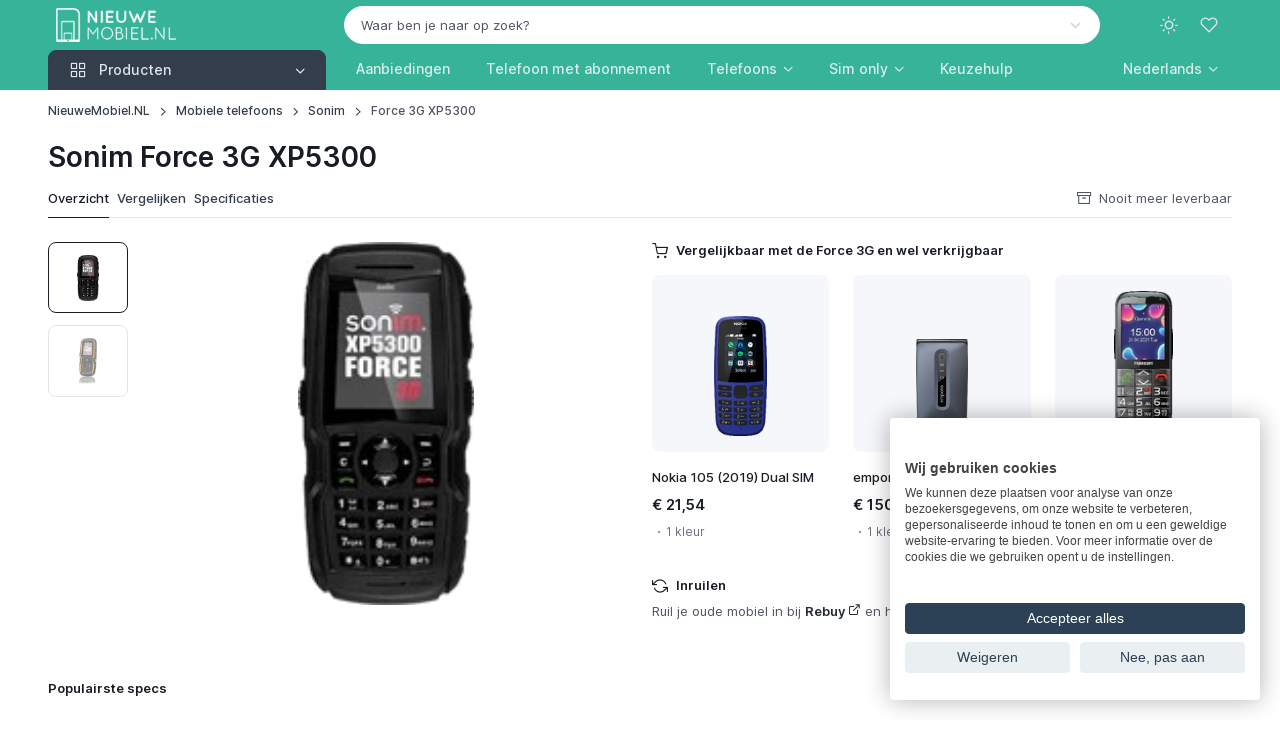

--- FILE ---
content_type: text/html; charset=UTF-8
request_url: https://www.nieuwemobiel.nl/Sonim-Force-3G-XP5300
body_size: 13965
content:
<!DOCTYPE html><html lang="nl" data-bs-theme="light" data-pwa="false"><head><meta charset="utf-8"><meta name="viewport" content="width=device-width, initial-scale=1, viewport-fit=cover"><title>Sonim Force 3G XP5300 kopen? - NieuweMobiel.NL</title><meta name="description" content="Vergelijk Sonim Force 3G XP5300 prijzen met abonnement of als los toestel ✓ Alle aanbieders ✓ Alle providers ✓ Gegarandeerd de laagste prijs!"><meta property="og:type" content="product"><meta property="og:title" content="Sonim Force 3G XP5300 kopen?"><meta property="og:description" content="Vergelijk Sonim Force 3G XP5300 prijzen met abonnement of als los toestel ✓ Alle aanbieders ✓ Alle providers ✓ Gegarandeerd de laagste prijs!"><meta property="og:url" content="https://www.nieuwemobiel.nl/Sonim-Force-3G-XP5300"><meta property="og:image" content="https://cdn.nieuwemobiel.nl/products/sonim/sonim-xp5300-45a64b63.webp"><meta property="og:locale" content="nl_NL"><meta property="og:site_name" content="NieuweMobiel.NL"><meta name="twitter:card" content="summary"><meta name="twitter:title" content="Sonim Force 3G XP5300 kopen?"><meta name="twitter:site" content="@NieuweMobiel"><meta name="robots" content="index, follow, max-image-preview:large, max-snippet:-1, max-video-preview:-1"><link rel="alternate" hreflang="en" href="https://www.newmobile.com/Sonim-Force-3G-XP5300"><link rel="alternate" hreflang="de-de" href="https://www.newmobile.com/de/Sonim-Force-3G-XP5300"><link rel="alternate" hreflang="en-gb" href="https://www.newmobile.com/uk/Sonim-Force-3G-XP5300"><link rel="alternate" hreflang="fr-fr" href="https://www.newmobile.com/fr/Sonim-Force-3G-XP5300"><link rel="alternate" hreflang="fr" href="https://www.newmobile.com/fr/Sonim-Force-3G-XP5300"><link rel="alternate" hreflang="nl-nl" href="https://www.nieuwemobiel.nl/Sonim-Force-3G-XP5300"><link rel="alternate" hreflang="x-default" href="https://www.nieuwemobiel.nl/Sonim-Force-3G-XP5300"><link rel="alternate" hreflang="nl" href="https://www.nieuwemobiel.nl/Sonim-Force-3G-XP5300"><link rel="alternate" hreflang="es-es" href="https://www.newmobile.com/es/Sonim-Force-3G-XP5300"><link rel="alternate" hreflang="es" href="https://www.newmobile.com/es/Sonim-Force-3G-XP5300"><link rel="alternate" hreflang="it-it" href="https://www.newmobile.com/it/Sonim-Force-3G-XP5300"><link rel="alternate" hreflang="da-dk" href="https://www.newmobile.com/dk/Sonim-Force-3G-XP5300"><link rel="alternate" hreflang="fi-fi" href="https://www.newmobile.com/fi/Sonim-Force-3G-XP5300"><link rel="alternate" hreflang="nb-no" href="https://www.newmobile.com/no/Sonim-Force-3G-XP5300"><link rel="alternate" hreflang="sv-se" href="https://www.newmobile.com/se/Sonim-Force-3G-XP5300"><link rel="canonical" href="https://www.nieuwemobiel.nl/Sonim-Force-3G-XP5300"><script type="application/ld+json">{"@context":"https://schema.org","@graph":[{"@type":"Organization","@id":"https://www.nieuwemobiel.nl/#organization","name":"NieuweMobiel.NL","url":"https://www.nieuwemobiel.nl/","logo":{"@type":"ImageObject","url":"https://www.nieuwemobiel.nl/images/site/logo-white-filled-margin.png"},"sameAs":["https://x.com/nieuwemobiel","https://www.youtube.com/nieuwemobielnl","https://mastodon.social/@nieuwemobiel","https://bsky.app/profile/nieuwemobiel.nl","https://news.google.com/publications/CAAqBwgKMPOvkQcwy7s4"],"legalName":"id2concept","foundingDate":"2002-07-17"},{"@type":"WebSite","@id":"https://www.nieuwemobiel.nl/#website","url":"https://www.nieuwemobiel.nl/","name":"NieuweMobiel.NL","publisher":{"@id":"https://www.nieuwemobiel.nl/#organization"},"potentialAction":{"@type":"SearchAction","target":"https://www.nieuwemobiel.nl/Zoek?q={query}","query-input":"required name=q"}},{"@type":"WebPage","@id":"https://www.nieuwemobiel.nl/Sonim-Force-3G-XP5300#webpage","url":"https://www.nieuwemobiel.nl/Sonim-Force-3G-XP5300","name":"Sonim Force 3G XP5300 kopen?","description":"Vergelijk Sonim Force 3G XP5300 prijzen met abonnement of als los toestel \u2713 Alle aanbieders \u2713 Alle providers \u2713 Gegarandeerd de laagste prijs!","isPartOf":{"@id":"https://www.nieuwemobiel.nl/#website"},"breadcrumb":{"@id":"https://www.nieuwemobiel.nl/Sonim-Force-3G-XP5300#breadcrumb"}},{"@type":"BreadcrumbList","@id":"https://www.nieuwemobiel.nl/Sonim-Force-3G-XP5300#breadcrumb","itemListElement":[{"@type":"ListItem","position":1,"name":"NieuweMobiel.NL","item":"https://www.nieuwemobiel.nl/"},{"@type":"ListItem","position":2,"name":"Mobiele telefoons","item":"https://www.nieuwemobiel.nl/Mobiele-telefoons"},{"@type":"ListItem","position":3,"name":"Sonim","item":"https://www.nieuwemobiel.nl/Mobiele-telefoons/Sonim"},{"@type":"ListItem","position":4,"name":"Force 3G XP5300","item":"https://www.nieuwemobiel.nl/Sonim-Force-3G-XP5300"}]}]}</script><meta name="mobile-web-app-capable" content="yes"><meta name="apple-mobile-web-app-status-bar-style" content="black"><meta name="format-detection" content="telephone=no"><meta name="theme-color" content="#36b399"><link rel="manifest" href="https://www.nieuwemobiel.nl/manifest-nl.json"><link rel="icon" type="image/png" href="https://www.nieuwemobiel.nl/assets/app-icons/icon-192x192.png" sizes="192x192"><link rel="apple-touch-icon" href="https://www.nieuwemobiel.nl/assets/app-icons/icon-180x180.png"><script src="https://www.nieuwemobiel.nl/assets/js/theme-switcher.js"></script><link rel="preload" href="https://www.nieuwemobiel.nl/assets/fonts/inter-variable-latin.woff2" as="font" type="font/woff2" crossorigin><link rel="preload" href="https://www.nieuwemobiel.nl/assets/icons/cartzilla-icons.woff2" as="font" type="font/woff2" crossorigin><link rel="stylesheet" href="https://www.nieuwemobiel.nl/assets/icons/cartzilla-icons.min.css"><link rel="stylesheet" href="https://www.nieuwemobiel.nl/assets/vendor/choices.js/choices.min.css"><link rel="stylesheet" href="https://www.nieuwemobiel.nl/assets/vendor/swiper/swiper-bundle.min.css"><link rel="stylesheet" href="https://www.nieuwemobiel.nl/assets/vendor/glightbox/glightbox.min.css"><link rel="stylesheet" href="https://www.nieuwemobiel.nl/assets/vendor/nouislider/nouislider.min.css"><link rel="stylesheet" href="https://www.nieuwemobiel.nl/assets/vendor/simplebar/simplebar.min.css"><link rel="preload" href="https://www.nieuwemobiel.nl/assets/css/theme.20251230.min.css" as="style"><link rel="stylesheet" href="https://www.nieuwemobiel.nl/assets/css/theme.20251230.min.css" id="theme-styles"><link rel="alternate" type="application/rss+xml" href="https://www.nieuwemobiel.nl/Rss" title="NieuweMobiel.NL feed"><link rel="search" type="application/opensearchdescription+xml" href="https://www.nieuwemobiel.nl/opensearch.xml" title="NieuweMobiel.NL"><link rel="preconnect" href="https://www.googletagmanager.com"><script>(function(w,d,s,l,i){w[l]=w[l]||[];w[l].push({'gtm.start':new Date().getTime(),event:'gtm.js'});var f=d.getElementsByTagName(s)[0],j=d.createElement(s),dl=l!='dataLayer'?'&l='+l:'';j.async=true;j.src='https://www.googletagmanager.com/gtm.js?id='+i+dl;f.parentNode.insertBefore(j,f);})(window,document,'script','dataLayer','GTM-TBWF76HX');</script></head><body><noscript><iframe src="https://www.googletagmanager.com/ns.html?id=GTM-TBWF76HX" height="0" width="0" style="display:none;visibility:hidden"></iframe></noscript><div id="favorites" class="offcanvas offcanvas-end pb-sm-2 px-sm-2" tabindex="-1" aria-labelledby="favoritesLabel" style="width: 500px"><div class="offcanvas-header flex-column align-items-start py-3 pt-lg-4"><div class="d-flex align-items-center justify-content-between w-100"><p class="offcanvas-title h4" id="favoritesLabel">Favorieten</p><button type="button" class="btn-close" data-bs-dismiss="offcanvas" aria-label="Close"></button></div></div><div class="offcanvas-body d-flex flex-column gap-3 pt-2"><svg class="d-block mx-auto mb-4" xmlns="http://www.w3.org/2000/svg" width="60" viewBox="0 0 29.5 30"><path class="text-body-tertiary" d="M17.8 4c.4 0 .8-.3.8-.8v-2c0-.4-.3-.8-.8-.8-.4 0-.8.3-.8.8v2c0 .4.3.8.8.8zm3.2.6c.4.2.8 0 1-.4l.4-.9c.2-.4 0-.8-.4-1s-.8 0-1 .4l-.4.9c-.2.4 0 .9.4 1zm-7.5-.4c.2.4.6.6 1 .4s.6-.6.4-1l-.4-.9c-.2-.4-.6-.6-1-.4s-.6.6-.4 1l.4.9z" fill="currentColor"/><path class="text-body-emphasis" d="M10.7 24.5c-1.5 0-2.8 1.2-2.8 2.8S9.2 30 10.7 30s2.8-1.2 2.8-2.8-1.2-2.7-2.8-2.7zm0 4c-.7 0-1.2-.6-1.2-1.2s.6-1.2 1.2-1.2 1.2.6 1.2 1.2-.5 1.2-1.2 1.2zm11.1-4c-1.5 0-2.8 1.2-2.8 2.8a2.73 2.73 0 0 0 2.8 2.8 2.73 2.73 0 0 0 2.8-2.8c0-1.6-1.3-2.8-2.8-2.8zm0 4c-.7 0-1.2-.6-1.2-1.2s.6-1.2 1.2-1.2 1.2.6 1.2 1.2-.6 1.2-1.2 1.2zM8.7 18h16c.3 0 .6-.2.7-.5l4-10c.2-.5-.2-1-.7-1H9.3c-.4 0-.8.3-.8.8s.4.7.8.7h18.3l-3.4 8.5H9.3L5.5 1C5.4.7 5.1.5 4.8.5h-4c-.5 0-.8.3-.8.7s.3.8.8.8h3.4l3.7 14.6a3.24 3.24 0 0 0-2.3 3.1C5.5 21.5 7 23 8.7 23h16c.4 0 .8-.3.8-.8s-.3-.8-.8-.8h-16a1.79 1.79 0 0 1-1.8-1.8c0-1 .9-1.6 1.8-1.6z" fill="currentColor"/></svg><p class="mb-2 h6">Je hebt nog geen favoriete producten gevonden!</p><p class="fs-sm mb-4">Ontdek de producten op onze website en klik op het hart-icoontje om producten aan deze favorieten-lijst toe te voegen.</p><a href="https://www.nieuwemobiel.nl/Mobiele-telefoons" class="btn btn-dark rounded-pill">Begin met ontdekken</a></div><div class="offcanvas-header border-top"><button type="button" class="btn btn-primary w-100 me-3" data-bs-dismiss="offcanvas" data-bs-target="#favorites" aria-label="Close"><i class="ci-log-in fs-base ms-n1 me-2"></i> Sluiten </button></div></div><header class="navbar navbar-expand-lg navbar-dark bg-secondary d-block z-fixed p-0" data-sticky-navbar='{"offset": 500}'><div class="container d-block py-1" data-bs-theme="dark"><div class="row flex-nowrap align-items-center g-0"><div class="col col-lg-3 d-flex align-items-center"><button type="button" class="navbar-toggler me-2 me-lg-0" data-bs-toggle="offcanvas" data-bs-target="#navbarNav" aria-controls="navbarNav" aria-label="Toggle navigation"><span class="navbar-toggler-icon"></span></button><a href="https://www.nieuwemobiel.nl/" class="navbar-brand me-0"><img src="https://www.nieuwemobiel.nl/images/site/logo-white-transparent.png" srcset="https://www.nieuwemobiel.nl/images/site/logo-white-transparent.png 1x, https://www.nieuwemobiel.nl/images/site/logo-white-transparent@2x.png 2x" alt="NieuweMobiel.NL" class="flex-shrink-0 ms-2" style="max-height:34px;width:auto" draggable="false"></a></div><div class="col col-lg-9 d-flex align-items-center justify-content-end"><div class="position-relative flex-fill d-none d-lg-block pe-4 pe-xl-5"><form action="https://www.nieuwemobiel.nl/Zoek" method="post" role="search"><input type="hidden" name="lang" value="NL"><select id="q" class="form-select rounded-pill bg-light border-light text-body text-reset" data-placeholder="Waar ben je naar op zoek?" data-noresults="Eén moment geduld alstublieft" data-nochoices="Nog geen resultaten om uit te kiezen" onchange="window.location.href=this.value"><option value="">Waar ben je naar op zoek?</option></select></form></div><div class="d-flex align-items-center"><button type="button" class="navbar-toggler d-none navbar-stuck-show me-3" data-bs-toggle="collapse" data-bs-target="#stuckNav" aria-controls="stuckNav" aria-expanded="false" aria-label="Toggle navigation in navbar stuck state"><span class="navbar-toggler-icon"></span></button><div class="dropdown"><button type="button" class="theme-switcher btn btn-icon btn-lg btn-outline-secondary fs-xl border-0 rounded-circle animate-scale" data-bs-toggle="dropdown" aria-expanded="false" aria-label="Toggle theme (light)"><span class="theme-icon-active d-flex animate-target"><i class="ci-sun"></i></span></button><ul class="dropdown-menu" style="--cz-dropdown-min-width: 9rem"><li><button type="button" class="dropdown-item active" data-bs-theme-value="light" aria-pressed="true"><span class="theme-icon d-flex fs-base me-2"><i class="ci-sun"></i></span><span class="theme-label">Light</span><i class="item-active-indicator ci-check ms-auto"></i></button></li><li><button type="button" class="dropdown-item" data-bs-theme-value="dark" aria-pressed="false"><span class="theme-icon d-flex fs-base me-2"><i class="ci-moon"></i></span><span class="theme-label">Dark</span><i class="item-active-indicator ci-check ms-auto"></i></button></li><li><button type="button" class="dropdown-item" data-bs-theme-value="auto" aria-pressed="false"><span class="theme-icon d-flex fs-base me-2"><i class="ci-auto"></i></span><span class="theme-label">Auto</span><i class="item-active-indicator ci-check ms-auto"></i></button></li></ul></div><button type="button" class="btn btn-icon btn-lg fs-lg btn-outline-secondary border-0 rounded-circle animate-shake d-lg-none" data-bs-toggle="collapse" data-bs-target="#searchBar" aria-expanded="false" aria-controls="searchBar" aria-label="Toggle search bar"><i class="ci-search animate-target"></i></button><button type="button" class="btn btn-icon btn-lg fs-xl btn-outline-secondary position-relative border-0 rounded-circle animate-pulse" data-bs-toggle="offcanvas" data-bs-target="#favorites" aria-controls="favorites" aria-label="Favorieten"><span id="likeCount" class="position-absolute top-0 start-100 badge fs-xs text-bg-primary rounded-pill mt-1 ms-n4 z-2 opacity-0" style="--cz-badge-padding-y: .25em; --cz-badge-padding-x: .42em">0</span><i class="ci-heart animate-target me-1"></i></button></div></div></div></div><div class="collapse position-absolute top-100 z-2 w-100 bg-dark d-lg-none" id="searchBar"><div class="container position-relative my-3" data-bs-theme="dark"><form action="https://www.nieuwemobiel.nl/Zoek" method="get" role="search"><i class="ci-search position-absolute top-50 translate-middle-y d-flex fs-lg text-white ms-3"></i><input type="search" name="find" class="form-control form-icon-start border-white" placeholder="Waar ben je naar op zoek?" data-autofocus="collapse"></form></div></div><div class="collapse navbar-stuck-hide" id="stuckNav"><nav class="offcanvas offcanvas-start" id="navbarNav" tabindex="-1" aria-labelledby="navbarNavLabel"><div class="offcanvas-header py-3"><p class="offcanvas-title h5" id="navbarNavLabel"><a href="https://www.nieuwemobiel.nl/">NieuweMobiel.NL</a></p><button type="button" class="btn-close" data-bs-dismiss="offcanvas" aria-label="Close"></button></div><div class="offcanvas-body py-3 py-lg-0"><div class="container px-0 px-lg-3"><div class="row"><div class="col-lg-3"><div class="navbar-nav"><div class="dropdown w-100"><div class="cursor-pointer d-none d-lg-block" data-bs-toggle="dropdown" data-bs-trigger="hover" data-bs-theme="dark"><a href="https://www.nieuwemobiel.nl/Mobiele-telefoons" class="position-absolute top-0 start-0 w-100 h-100 fs-base"><span class="visually-hidden">Producten</span></a><button type="button" class="btn btn-secondary dropdown-toggle w-100 rounded-bottom-0 justify-content-start pe-none fs-base"><i class="ci-grid fs-xl pe-1 me-2"></i><span class="me-auto">Producten</span></button></div><button type="button" class="btn btn-info dropdown-toggle w-100 justify-content-start d-lg-none mb-2" data-bs-toggle="dropdown" data-bs-auto-close="outside"><i class="ci-grid fs-xl pe-1 me-2"></i><span class="me-auto">Producten</span></button><ul class="dropdown-menu w-100 rounded-top-0 rounded-bottom-4 py-1 p-lg-1" style="--cz-dropdown-spacer: 0; --cz-dropdown-item-padding-y: .625rem; --cz-dropdown-item-spacer: 0"><li class="dropend position-static"><div class="position-relative rounded pt-1 pb-1 px-lg-1"><a href="https://www.nieuwemobiel.nl/Mobiele-telefoons" class="dropdown-item fw-medium stretched-link"><i class="ci-smartphone fs-xl opacity-60 pe-1 me-2"></i><span class="text-truncate">Telefoons</span></a></div></li><li class="dropend position-static"><div class="position-relative rounded pb-1 px-lg-1"><a class="dropdown-item fw-medium stretched-link" href="https://www.nieuwemobiel.nl/Tablets"><i class="ci-tablet fs-xl opacity-60 pe-1 me-2"></i><span class="text-truncate">Tablets</span></a></div></li><li class="dropend position-static"><div class="position-relative rounded pb-1 px-lg-1"><a class="dropdown-item fw-medium stretched-link" href="https://www.nieuwemobiel.nl/Smartwatches"><i class="ci-watch-2 fs-xl opacity-60 pe-1 me-2"></i><span class="text-truncate">Smartwatches</span></a></div></li><li class="dropend position-static"><div class="position-relative rounded pb-1 px-lg-1"><a class="dropdown-item fw-medium stretched-link" href="https://www.nieuwemobiel.nl/Draadloze-oordopjes"><i class="ci-music fs-xl opacity-60 pe-1 me-2"></i><span class="text-truncate">Draadloze oordopjes</span></a></div></li><li class="dropend position-static"><div class="position-relative rounded pb-1 px-lg-1"><a class="dropdown-item fw-medium stretched-link" href="https://www.nieuwemobiel.nl/VR-brillen"><i class="ci-eye fs-xl opacity-60 pe-1 me-2"></i><span class="text-truncate">VR-brillen</span></a></div></li><li class="dropend position-static"><div class="position-relative rounded pb-1 px-lg-1"><a class="dropdown-item fw-medium stretched-link" href="https://www.nieuwemobiel.nl/Accessoires/Tracker"><i class="ci-bluetooth fs-xl opacity-60 pe-1 me-2"></i><span class="text-truncate">Bluetooth trackers</span></a></div></li><li class="dropend position-static"><div class="position-relative rounded pb-1 px-lg-1"><a class="dropdown-item fw-medium stretched-link" href="https://www.nieuwemobiel.nl/Accessoires/Ring"><i class="ci-activity fs-xl opacity-60 pe-1 me-2"></i><span class="text-truncate">Smart rings</span></a></div></li><li class="dropend position-static"><div class="position-relative rounded pb-1 px-lg-1"><a class="dropdown-item fw-medium stretched-link" href="https://www.nieuwemobiel.nl/Accessoires/Oplader"><i class="ci-zap fs-xl opacity-60 pe-1 me-2"></i><span class="text-truncate">Opladers</span></a></div></li><li class="dropend position-static"><div class="position-relative rounded pb-1 px-lg-1"><a class="dropdown-item fw-medium stretched-link" href="https://www.nieuwemobiel.nl/Accessoires/Powerbank"><i class="ci-powerbank fs-xl opacity-60 pe-1 me-2"></i><span class="text-truncate">Powerbanks</span></a></div></li><li class="dropend position-static"><div class="position-relative rounded pb-1 px-lg-1"><a class="dropdown-item fw-medium stretched-link" href="https://www.nieuwemobiel.nl/Accessoires/MiFi-router"><i class="ci-wifi fs-xl opacity-60 pe-1 me-2"></i><span class="text-truncate">MiFi routers</span></a></div></li></ul></div></div></div><div class="col-lg-9 d-lg-flex pt-3 pt-lg-0 ps-lg-0"><ul class="navbar-nav position-relative"><li class="nav-item me-lg-n2 me-xl-0"><a href="https://www.nieuwemobiel.nl/Mobiele-telefoons/Deals" class="nav-link fs-base">Aanbiedingen</a></li><li class="nav-item me-lg-n2 me-xl-0"><a href="https://www.nieuwemobiel.nl/Mobiele-telefoons/Met-abonnement" class="nav-link fs-base text-nowrap">Telefoon met abonnement</a></li><li class="nav-item dropdown position-static me-lg-n2 me-xl-0"><a href="https://www.nieuwemobiel.nl/Mobiele-telefoons" class="nav-link dropdown-toggle" role="button" data-bs-toggle="dropdown" data-bs-trigger="hover" aria-expanded="false">Telefoons</a><div class="dropdown-menu p-4" style="--cz-dropdown-spacer: .75rem"><div class="d-flex flex-column flex-lg-row gap-4"><div style="min-width: 200px"><div class="h6 mb-2"><a href="https://www.nieuwemobiel.nl/Mobiele-telefoons">Populaire telefoons</a></div><ul class="nav flex-column gap-2 mt-0"><li class="d-flex w-100 pt-1"><a href="https://www.nieuwemobiel.nl/Samsung-Galaxy-A56" class="nav-link animate-underline animate-target d-inline fw-normal text-truncate p-0">Samsung Galaxy A56</a></li><li class="d-flex w-100 pt-1"><a href="https://www.nieuwemobiel.nl/Apple-iPhone-16" class="nav-link animate-underline animate-target d-inline fw-normal text-truncate p-0">Apple iPhone 16</a></li><li class="d-flex w-100 pt-1"><a href="https://www.nieuwemobiel.nl/Apple-iPhone-17-Pro" class="nav-link animate-underline animate-target d-inline fw-normal text-truncate p-0">Apple iPhone 17 Pro</a></li><li class="d-flex w-100 pt-1"><a href="https://www.nieuwemobiel.nl/Apple-iPhone-15" class="nav-link animate-underline animate-target d-inline fw-normal text-truncate p-0">Apple iPhone 15</a></li><li class="d-flex w-100 pt-1"><a href="https://www.nieuwemobiel.nl/Samsung-Galaxy-S25-Ultra" class="nav-link animate-underline animate-target d-inline fw-normal text-truncate p-0">Samsung Galaxy S25 Ultra</a></li><li class="d-flex w-100 pt-1"><a href="https://www.nieuwemobiel.nl/Samsung-Galaxy-S25" class="nav-link animate-underline animate-target d-inline fw-normal text-truncate p-0">Samsung Galaxy S25</a></li></ul></div><div style="min-width: 200px"><div class="h6 mb-2"><a href="https://www.nieuwemobiel.nl/Mobiele-telefoons">Populaire merken</a></div><ul class="nav flex-column gap-2 mt-0"><li class="d-flex w-100 pt-1"><a href="https://www.nieuwemobiel.nl/Mobiele-telefoons/Apple" class="nav-link animate-underline animate-target d-inline fw-normal text-truncate p-0">Apple</a></li><li class="d-flex w-100 pt-1"><a href="https://www.nieuwemobiel.nl/Mobiele-telefoons/Samsung" class="nav-link animate-underline animate-target d-inline fw-normal text-truncate p-0">Samsung</a></li><li class="d-flex w-100 pt-1"><a href="https://www.nieuwemobiel.nl/Mobiele-telefoons/Xiaomi" class="nav-link animate-underline animate-target d-inline fw-normal text-truncate p-0">Xiaomi</a></li><li class="d-flex w-100 pt-1"><a href="https://www.nieuwemobiel.nl/Mobiele-telefoons/Motorola" class="nav-link animate-underline animate-target d-inline fw-normal text-truncate p-0">Motorola</a></li><li class="d-flex w-100 pt-1"><a href="https://www.nieuwemobiel.nl/Mobiele-telefoons/Google" class="nav-link animate-underline animate-target d-inline fw-normal text-truncate p-0">Google</a></li><li class="d-flex w-100 pt-1"><a href="https://www.nieuwemobiel.nl/Mobiele-telefoons/OnePlus" class="nav-link animate-underline animate-target d-inline fw-normal text-truncate p-0">OnePlus</a></li></ul></div><div style="min-width: 200px"><div class="h6 mb-2"><a href="https://www.nieuwemobiel.nl/Vergelijken">Telefoons vergelijken</a></div><ul class="nav flex-column gap-2 mt-0"><li class="d-flex w-100 pt-1"><a href="https://www.nieuwemobiel.nl/Keuzehulp#beste-koop" class="nav-link animate-underline animate-target d-inline fw-normal text-truncate p-0">Beste telefoons</a></li><li class="d-flex w-100 pt-1"><a href="https://www.nieuwemobiel.nl/Keuzehulp#beste-high-end" class="nav-link animate-underline animate-target d-inline fw-normal text-truncate p-0">Beste smartphones</a></li><li class="d-flex w-100 pt-1"><a href="https://www.nieuwemobiel.nl/Keuzehulp#beste-250-euro" class="nav-link animate-underline animate-target d-inline fw-normal text-truncate p-0">Beste middenklasse telefoons</a></li><li class="d-flex w-100 pt-1"><a href="https://www.nieuwemobiel.nl/Keuzehulp#beste-budget" class="nav-link animate-underline animate-target d-inline fw-normal text-truncate p-0">Beste budgettelefoons</a></li></ul><div class="h6 pt-4 mb-2"><a href="https://www.nieuwemobiel.nl/Mobiele-telefoons/Refurbished">Refurbished telefoons</a></div><ul class="nav flex-column gap-2 mt-0"><li class="d-flex w-100 pt-1"><a href="https://www.nieuwemobiel.nl/Mobiele-telefoons/Refurbished-iPhones" class="nav-link animate-underline animate-target d-inline fw-normal text-truncate p-0">Refurbished iPhones</a></li><li class="d-flex w-100 pt-1"><a href="https://www.nieuwemobiel.nl/Mobiele-telefoons/Refurbished-Galaxy-telefoons" class="nav-link animate-underline animate-target d-inline fw-normal text-truncate p-0">Refurbished Galaxy-telefoons</a></li></ul></div></div></div></li><li class="nav-item dropdown position-static me-lg-n2 me-xl-0"><a href="https://www.nieuwemobiel.nl/Simonly" class="nav-link dropdown-toggle" role="button" data-bs-toggle="dropdown" data-bs-trigger="hover" aria-expanded="false">Sim only</a><div class="dropdown-menu p-4" style="--cz-dropdown-spacer: .75rem"><div class="d-flex flex-column flex-lg-row gap-4"><div style="min-width: 200px"><div class="h6 mb-2">Soorten sim only</div><ul class="nav flex-column gap-2 mt-0"><li class="d-flex w-100 pt-1"><a href="https://www.nieuwemobiel.nl/Simonly/Onbeperkt" class="nav-link animate-underline animate-target d-inline fw-normal text-truncate p-0">Sim only onbeperkt</a></li><li class="d-flex w-100 pt-1"><a href="https://www.nieuwemobiel.nl/Simonly/Onbeperkt-internet" class="nav-link animate-underline animate-target d-inline fw-normal text-truncate p-0">Sim only met onbeperkt internet</a></li><li class="d-flex w-100 pt-1"><a href="https://www.nieuwemobiel.nl/Simonly/Onbeperkt-bellen" class="nav-link animate-underline animate-target d-inline fw-normal text-truncate p-0">Sim only met onbeperkt bellen</a></li><li class="d-flex w-100 pt-1"><a href="https://www.nieuwemobiel.nl/Simonly/Zonder-internet" class="nav-link animate-underline animate-target d-inline fw-normal text-truncate p-0">Sim only zonder internet</a></li><li class="d-flex w-100 pt-1"><a href="https://www.nieuwemobiel.nl/Simonly/Data-only" class="nav-link animate-underline animate-target d-inline fw-normal text-truncate p-0">Data sim only</a></li><li class="d-flex w-100 pt-1"><a href="https://www.nieuwemobiel.nl/Simonly/Maandelijks-opzegbaar" class="nav-link animate-underline animate-target d-inline fw-normal text-truncate p-0">Maandelijks opzegbare sim only</a></li><li class="d-flex w-100 pt-1"><a href="https://www.nieuwemobiel.nl/Simonly/1-jarig" class="nav-link animate-underline animate-target d-inline fw-normal text-truncate p-0">1-jarig sim only</a></li><li class="d-flex w-100 pt-1"><a href="https://www.nieuwemobiel.nl/Simonly/2-jarig" class="nav-link animate-underline animate-target d-inline fw-normal text-truncate p-0">2-jarig sim only</a></li></ul></div><div style="min-width: 200px"><div class="h6 mb-2"><a href="https://www.nieuwemobiel.nl/Simonly">Nieuw sim only abonnement</a></div><ul class="nav flex-column gap-2 mt-0"><li class="d-flex w-100 pt-1"><a href="https://www.nieuwemobiel.nl/Simonly/KPN" class="nav-link animate-underline animate-target d-inline fw-normal text-truncate p-0">KPN</a></li><li class="d-flex w-100 pt-1"><a href="https://www.nieuwemobiel.nl/Simonly/Odido" class="nav-link animate-underline animate-target d-inline fw-normal text-truncate p-0">Odido</a></li><li class="d-flex w-100 pt-1"><a href="https://www.nieuwemobiel.nl/Simonly/Vodafone" class="nav-link animate-underline animate-target d-inline fw-normal text-truncate p-0">Vodafone</a></li><li class="d-flex w-100 pt-1"><a href="https://www.nieuwemobiel.nl/Simonly/50plusmobiel" class="nav-link animate-underline animate-target d-inline fw-normal text-truncate p-0">50plusmobiel</a></li><li class="d-flex w-100 pt-1"><a href="https://www.nieuwemobiel.nl/Simonly/Ben" class="nav-link animate-underline animate-target d-inline fw-normal text-truncate p-0">Ben</a></li><li class="d-flex w-100 pt-1"><a href="https://www.nieuwemobiel.nl/Simonly/Budget-Mobiel" class="nav-link animate-underline animate-target d-inline fw-normal text-truncate p-0">Budget Mobiel</a></li><li class="d-flex w-100 pt-1"><a href="https://www.nieuwemobiel.nl/Simonly/Caiway" class="nav-link animate-underline animate-target d-inline fw-normal text-truncate p-0">Caiway</a></li><li class="d-flex w-100 pt-1"><a href="https://www.nieuwemobiel.nl/Simonly/Delta" class="nav-link animate-underline animate-target d-inline fw-normal text-truncate p-0">Delta</a></li><li class="d-flex w-100 pt-1"><a href="https://www.nieuwemobiel.nl/Simonly/hollandsnieuwe" class="nav-link animate-underline animate-target d-inline fw-normal text-truncate p-0">hollandsnieuwe</a></li><li class="d-flex w-100 pt-1"><a href="https://www.nieuwemobiel.nl/Simonly/Lebara" class="nav-link animate-underline animate-target d-inline fw-normal text-truncate p-0">Lebara</a></li><li class="d-flex w-100 pt-1"><a href="https://www.nieuwemobiel.nl/Simonly/Simpel" class="nav-link animate-underline animate-target d-inline fw-normal text-truncate p-0">Simpel</a></li><li class="d-flex w-100 pt-1"><a href="https://www.nieuwemobiel.nl/Simonly/Simyo" class="nav-link animate-underline animate-target d-inline fw-normal text-truncate p-0">Simyo</a></li><li class="d-flex w-100 pt-1"><a href="https://www.nieuwemobiel.nl/Simonly/Youfone" class="nav-link animate-underline animate-target d-inline fw-normal text-truncate p-0">Youfone</a></li></ul></div><div style="min-width: 200px"><div class="h6 mb-2">Op het KPN-netwerk</div><ul class="nav flex-column gap-2 mt-0"><li class="d-flex w-100 pt-1"><a href="https://www.nieuwemobiel.nl/Simonly/KPN" class="nav-link animate-underline animate-target d-inline fw-normal text-truncate p-0">KPN</a></li><li class="d-flex w-100 pt-1"><a href="https://www.nieuwemobiel.nl/Simonly/Budget-Mobiel" class="nav-link animate-underline animate-target d-inline fw-normal text-truncate p-0">Budget Mobiel</a></li><li class="d-flex w-100 pt-1"><a href="https://www.nieuwemobiel.nl/Simonly/Lebara" class="nav-link animate-underline animate-target d-inline fw-normal text-truncate p-0">Lebara</a></li><li class="d-flex w-100 pt-1"><a href="https://www.nieuwemobiel.nl/Simonly/Simyo" class="nav-link animate-underline animate-target d-inline fw-normal text-truncate p-0">Simyo</a></li><li class="d-flex w-100 pt-1"><a href="https://www.nieuwemobiel.nl/Simonly/Youfone" class="nav-link animate-underline animate-target d-inline fw-normal text-truncate p-0">Youfone</a></li></ul><div class="h6 pt-4 mb-2">Op het Odido-netwerk</div><ul class="nav flex-column gap-2 mt-0"><li class="d-flex w-100 pt-1"><a href="https://www.nieuwemobiel.nl/Simonly/Odido" class="nav-link animate-underline animate-target d-inline fw-normal text-truncate p-0">Odido</a></li><li class="d-flex w-100 pt-1"><a href="https://www.nieuwemobiel.nl/Simonly/Ben" class="nav-link animate-underline animate-target d-inline fw-normal text-truncate p-0">Ben</a></li><li class="d-flex w-100 pt-1"><a href="https://www.nieuwemobiel.nl/Simonly/Caiway" class="nav-link animate-underline animate-target d-inline fw-normal text-truncate p-0">Caiway</a></li><li class="d-flex w-100 pt-1"><a href="https://www.nieuwemobiel.nl/Simonly/Delta" class="nav-link animate-underline animate-target d-inline fw-normal text-truncate p-0">Delta</a></li><li class="d-flex w-100 pt-1"><a href="https://www.nieuwemobiel.nl/Simonly/Simpel" class="nav-link animate-underline animate-target d-inline fw-normal text-truncate p-0">Simpel</a></li></ul><div class="h6 pt-4 mb-2">Op het Vodafone-netwerk</div><ul class="nav flex-column gap-2 mt-0"><li class="d-flex w-100 pt-1"><a href="https://www.nieuwemobiel.nl/Simonly/Vodafone" class="nav-link animate-underline animate-target d-inline fw-normal text-truncate p-0">Vodafone</a></li><li class="d-flex w-100 pt-1"><a href="https://www.nieuwemobiel.nl/Simonly/50plusmobiel" class="nav-link animate-underline animate-target d-inline fw-normal text-truncate p-0">50plusmobiel</a></li><li class="d-flex w-100 pt-1"><a href="https://www.nieuwemobiel.nl/Simonly/hollandsnieuwe" class="nav-link animate-underline animate-target d-inline fw-normal text-truncate p-0">hollandsnieuwe</a></li></ul></div></div></div></li><li class="nav-item me-lg-n1 me-xl-0"><a href="https://www.nieuwemobiel.nl/Keuzehulp" class="nav-link fs-base">Keuzehulp</a></li></ul><hr class="d-lg-none my-3"><ul class="navbar-nav ms-auto"><li class="nav-item dropdown me-lg-n1"><a href="javascript:void(0)" class="nav-link fs-base dropdown-toggle" role="button" data-bs-toggle="dropdown" data-bs-trigger="hover" aria-expanded="false"><span class="d-none d-lg-inline d-xl-none">NL</span><span class="d-inline d-lg-none d-xl-inline">Nederlands</span></a><ul class="dropdown-menu fs-sm" style="--cz-dropdown-min-width: 11.5rem; --cz-dropdown-spacer: .25rem"><li><a href="https://www.newmobile.com/" class="dropdown-item"><img src="https://www.nieuwemobiel.nl/assets/img/flags/global.png" width="20" loading="lazy" alt="GLOBAL vlag" class="flex-shrink-0 me-2"> Global </a></li><li><a href="https://www.newmobile.com/de" class="dropdown-item"><img src="https://www.nieuwemobiel.nl/assets/img/flags/de.png" width="20" loading="lazy" alt="DE vlag" class="flex-shrink-0 me-2"> Deutsch </a></li><li><a href="https://www.newmobile.com/uk" class="dropdown-item"><img src="https://www.nieuwemobiel.nl/assets/img/flags/uk.png" width="20" loading="lazy" alt="UK vlag" class="flex-shrink-0 me-2"> English (British) </a></li><li><a href="https://www.newmobile.com/fr" class="dropdown-item"><img src="https://www.nieuwemobiel.nl/assets/img/flags/fr.png" width="20" loading="lazy" alt="FR vlag" class="flex-shrink-0 me-2"> Français </a></li><li><a href="https://www.nieuwemobiel.nl" class="dropdown-item active"><img src="https://www.nieuwemobiel.nl/assets/img/flags/nl.png" width="20" loading="lazy" alt="NL vlag" class="flex-shrink-0 me-2"> Nederlands </a></li><li><a href="https://www.newmobile.com/es" class="dropdown-item"><img src="https://www.nieuwemobiel.nl/assets/img/flags/es.png" width="20" loading="lazy" alt="ES vlag" class="flex-shrink-0 me-2"> Español </a></li><li><a href="https://www.newmobile.com/it" class="dropdown-item"><img src="https://www.nieuwemobiel.nl/assets/img/flags/it.png" width="20" loading="lazy" alt="IT vlag" class="flex-shrink-0 me-2"> Italiano </a></li><li><a href="https://www.newmobile.com/dk" class="dropdown-item"><img src="https://www.nieuwemobiel.nl/assets/img/flags/dk.png" width="20" loading="lazy" alt="DK vlag" class="flex-shrink-0 me-2"> Dansk </a></li><li><a href="https://www.newmobile.com/fi" class="dropdown-item"><img src="https://www.nieuwemobiel.nl/assets/img/flags/fi.png" width="20" loading="lazy" alt="FI vlag" class="flex-shrink-0 me-2"> Suomi </a></li><li><a href="https://www.newmobile.com/no" class="dropdown-item"><img src="https://www.nieuwemobiel.nl/assets/img/flags/no.png" width="20" loading="lazy" alt="NO vlag" class="flex-shrink-0 me-2"> Norsk </a></li><li><a href="https://www.newmobile.com/se" class="dropdown-item"><img src="https://www.nieuwemobiel.nl/assets/img/flags/se.png" width="20" loading="lazy" alt="SE vlag" class="flex-shrink-0 me-2"> Svenska </a></li></ul></li></ul></div></div></div></div></nav></div></header><main class="content-wrapper"><nav class="container mt-2 pt-1 d-none d-sm-block" aria-label="breadcrumb"><ol class="breadcrumb fs-xs"><li class="breadcrumb-item"><a href="https://www.nieuwemobiel.nl/">NieuweMobiel.NL</a></li><li class="breadcrumb-item"><a href="https://www.nieuwemobiel.nl/Mobiele-telefoons">Mobiele telefoons</a></li><li class="breadcrumb-item"><a href="https://www.nieuwemobiel.nl/Mobiele-telefoons/Sonim">Sonim</a></li><li class="breadcrumb-item">Force 3G XP5300</li></ol></nav><div class="container d-flex align-items-center mt-2 mb-1 mb-sm-2 py-1"><h1 class="h2 me-2 mb-0">Sonim Force 3G XP5300</h1><div class="dropdown ms-auto ms-sm-0 d-lg-none"><button type="button" class="btn btn-icon btn-ghost btn-secondary border-0" id="prodnav" data-bs-toggle="dropdown" data-bs-auto-close="outside" aria-haspopup="true" aria-expanded="false"><i class="ci-more-vertical fs-xl"></i></button><ul class="dropdown-menu"><li><a href="https://www.nieuwemobiel.nl/Sonim-Force-3G-XP5300" class="dropdown-item active pe-none"><i class="ci-home opacity-75 me-2"></i>Overzicht</a></li><li><a href="https://www.nieuwemobiel.nl/Vergelijken/Sonim-Force-3G-XP5300" class="dropdown-item"><i class="ci-sort opacity-75 me-2"></i>Vergelijken</a></li><li><a href="https://www.nieuwemobiel.nl/Sonim-Force-3G-XP5300/Specificaties" class="dropdown-item"><i class="ci-list opacity-75 me-2"></i>Specificaties</a></li></ul></div></div><section class="container pb-3 pb-lg-4 mb-lg-0 mt-n2"><div class="d-flex align-items-center border-bottom"><ul class="nav nav-underline flex-nowrap gap-4 d-none d-lg-flex"><li class="nav-item me-sm-2"><a href="https://www.nieuwemobiel.nl/Sonim-Force-3G-XP5300" class="nav-link active pe-none">Overzicht</a></li><li class="nav-item me-sm-2"><a href="https://www.nieuwemobiel.nl/Vergelijken/Sonim-Force-3G-XP5300" class="nav-link">Vergelijken</a></li><li class="nav-item me-sm-2"><a href="https://www.nieuwemobiel.nl/Sonim-Force-3G-XP5300/Specificaties" class="nav-link">Specificaties</a></li></ul><div class="d-flex align-items-center fs-sm ms-lg-auto mt-0 mb-1 mb-lg-0 pb-1 pb-lg-0"><i class="ci-archive fs-base me-2"></i>Nooit meer leverbaar</div></div></section><section class="container mb-3 pb-3"><div class="row"><div class="col-md-6 pb-0 mb-3 mb-md-0"><div class="d-flex"><div class="swiper swiper-load swiper-thumbs d-none d-xl-block w-100 me-xl-3" id="thumbs" data-swiper='{ "direction": "vertical", "spaceBetween": 12, "slidesPerView": 5, "watchSlidesProgress": true }' style="max-width: 80px; height: 405px;"><div class="swiper-wrapper flex-column"><div class="swiper-slide swiper-thumb"><div class="ratio ratio-1x1" style="max-width: 80px"><img src="https://cdn.nieuwemobiel.nl/products/sonim/sonim-xp5300-58fa9cc9.webp" alt="Sonim Force 3G XP5300" class="swiper-thumb-img object-fit-contain p-3" draggable="false"></div></div><div class="swiper-slide swiper-thumb"><div class="ratio ratio-1x1" style="max-width: 80px"><img src="https://cdn.nieuwemobiel.nl/media/f3g/f3g-e96cc4a7.webp" alt="f3g" class="swiper-thumb-img object-fit-contain p-3" draggable="false"></div></div></div></div><div id="productImages" class="swiper w-100" data-swiper='{ "loop": false, "thumbs": { "swiper": "#thumbs" }, "pagination": { "el": ".swiper-pagination", "clickable": true } }'><div class="swiper-wrapper"><div class="swiper-slide"><a href="https://cdn.nieuwemobiel.nl/products/sonim/sonim-xp5300-32a17bf5.webp" class="ratio ratio-16x9 ratio-product d-block cursor-zoom-in" data-glightbox data-gallery="product-gallery"><img src="https://cdn.nieuwemobiel.nl/products/sonim/sonim-xp5300-45a64b63.webp" fetchpriority="high" alt="Sonim Force 3G XP5300" class="object-fit-contain"></a></div><div class="swiper-slide"><a href="https://cdn.nieuwemobiel.nl/media/f3g/f3g-a3f319ea.webp" class="ratio ratio-16x9 ratio-product d-block cursor-zoom-in" data-glightbox data-gallery="product-gallery"><img src="https://cdn.nieuwemobiel.nl/media/f3g/f3g-525b5447.webp" alt="f3g" loading="lazy" class="object-fit-contain"></a></div></div><div class="swiper-pagination mb-n3 d-xl-none"></div></div></div></div><div class="col-md-6 z-1"><div class="mb-4 pb-1"><p class="d-flex align-items-center fs-sm mb-0 animate-slide-end h6"><i class="ci-shopping-cart fs-lg me-2 animate-target"></i> Vergelijkbaar met de Force 3G en wel verkrijgbaar </p><div class="row row-cols-3 g-4 pt-3 mb-0 pb-0"><div class="col mb-2 mb-sm-3 mb-md-0"><div class="animate-underline hover-effect-opacity"><div class="position-relative mb-3"><div class="position-absolute top-0 start-0 mt-2 mt-sm-3 ms-2 ms-sm-3 z-2 d-flex align-items-start flex-column gap-2"></div><div class="position-absolute top-0 end-0 z-2 mt-2 me-2 hover-effect-target opacity-0"><button type="button" class="btn btn-icon btn-secondary btn-like animate-pulse bg-transparent border-0 d-none d-lg-inline-flex" aria-label="Like" data-prodcat="1" data-id="5588"><i class="ci-heart fs-lg animate-target"></i></button></div><div class="d-lg-none position-absolute top-0 end-0 z-2 mt-2 me-2"><button type="button" class="btn btn-icon btn-secondary btn-like animate-pulse bg-transparent border-0 d-inline-flex" aria-label="Like" data-prodcat="1" data-id="5588"><i class="ci-heart fs-lg animate-target"></i></button></div><a href="https://www.nieuwemobiel.nl/Nokia-105-2019-Dual-SIM" title="Nokia 105 (2019) Dual SIM" class="hover-effect-opacity d-flex bg-body-tertiary rounded p-3"><div class="ratio ratio-1x1"><img src="https://cdn.nieuwemobiel.nl/products/nokia/nokia-105-2019-7ae6791f.webp" srcset="https://cdn.nieuwemobiel.nl/products/nokia/nokia-105-2019-7ae6791f.webp 1x, https://cdn.nieuwemobiel.nl/products/nokia/nokia-105-2019-6b8b5480.webp 2x" alt="Nokia 105 (2019) Dual SIM" class="hover-effect-target bottom-0 opacity-100 object-fit-contain" draggable="false" style="height: 82.9%; top: initial"><img src="https://cdn.nieuwemobiel.nl/media/nokia/nokia-105-2019-dualsim-black-rear-220fedbb.webp" id="hover-5588" loading="lazy" alt="Nokia 105 (2019) Dual SIM Black" class="position-absolute start-0 hover-effect-target bottom-0 opacity-0 object-fit-contain hover-back" draggable="false" style="height: 82.9%; top: initial"></div></a></div><div class="nav mb-2"><a href="https://www.nieuwemobiel.nl/Nokia-105-2019-Dual-SIM" title="Nokia 105 (2019) Dual SIM" class="nav-link animate-target min-w-0 text-dark-emphasis fs-sm p-0"><span class="text-truncate">Nokia 105 (2019) Dual SIM</span></a></div><div class="h6 mb-2">€ 21,54</div><div class="position-relative overflow-hidden"><div class="hover-effect-target fs-xs text-body-secondary opacity-100"><span class="d-flex align-items-center text-nowrap"><i class="ci-bullet fs-base opacity-75"></i>1 kleur</span></div><div class="hover-effect-target d-flex gap-2 position-absolute top-0 start-0 opacity-0"><input type="radio" class="btn-check" name="colors-5588" id="color-5588-0" checked onChange="document.getElementById('hover-5588').src='https://cdn.nieuwemobiel.nl/media/nokia/nokia-105-2019-dualsim-black-rear-220fedbb.webp'"><label for="color-5588-0" class="btn btn-color fs-lg" style="--background: #000000"><span class="visually-hidden">Zwart</span></label></div></div></div></div><div class="col mb-2 mb-sm-3 mb-md-0"><div class="animate-underline hover-effect-opacity"><div class="position-relative mb-3"><div class="position-absolute top-0 start-0 mt-2 mt-sm-3 ms-2 ms-sm-3 z-2 d-flex align-items-start flex-column gap-2"></div><div class="position-absolute top-0 end-0 z-2 mt-2 me-2 hover-effect-target opacity-0"><button type="button" class="btn btn-icon btn-secondary btn-like animate-pulse bg-transparent border-0 d-none d-lg-inline-flex" aria-label="Like" data-prodcat="1" data-id="6201"><i class="ci-heart fs-lg animate-target"></i></button></div><div class="d-lg-none position-absolute top-0 end-0 z-2 mt-2 me-2"><button type="button" class="btn btn-icon btn-secondary btn-like animate-pulse bg-transparent border-0 d-inline-flex" aria-label="Like" data-prodcat="1" data-id="6201"><i class="ci-heart fs-lg animate-target"></i></button></div><a href="https://www.nieuwemobiel.nl/emporia-Active-Glam" title="emporia Active Glam" class="hover-effect-opacity d-flex bg-body-tertiary rounded p-3"><div class="ratio ratio-1x1"><img src="https://cdn.nieuwemobiel.nl/products/emporia/emporia-active-glam-c9639a24.webp" srcset="https://cdn.nieuwemobiel.nl/products/emporia/emporia-active-glam-c9639a24.webp 1x, https://cdn.nieuwemobiel.nl/products/emporia/emporia-active-glam-cf76ba31.webp 2x" alt="emporia Active Glam (V221-4G)" class="hover-effect-target bottom-0 opacity-100 object-fit-contain" draggable="false" style="height: 67.1%; top: initial"><img src="https://cdn.nieuwemobiel.nl/media/emporia/emporia-activeglam-blue-rear-658bc692.webp" id="hover-6201" loading="lazy" alt="emporia Active Glam (V221-4G) Blueberry" class="position-absolute start-0 hover-effect-target bottom-0 opacity-0 object-fit-contain hover-back" draggable="false" style="height: 67.1%; top: initial"></div></a></div><div class="nav mb-2"><a href="https://www.nieuwemobiel.nl/emporia-Active-Glam" title="emporia Active Glam" class="nav-link animate-target min-w-0 text-dark-emphasis fs-sm p-0"><span class="text-truncate">emporia Active Glam</span></a></div><div class="h6 mb-2">€ 150,95</div><div class="position-relative overflow-hidden"><div class="hover-effect-target fs-xs text-body-secondary opacity-100"><span class="d-flex align-items-center text-nowrap"><i class="ci-bullet fs-base opacity-75"></i>1 kleur</span></div><div class="hover-effect-target d-flex gap-2 position-absolute top-0 start-0 opacity-0"><input type="radio" class="btn-check" name="colors-6201" id="color-6201-0" checked onChange="document.getElementById('hover-6201').src='https://cdn.nieuwemobiel.nl/media/emporia/emporia-activeglam-blue-rear-658bc692.webp'"><label for="color-6201-0" class="btn btn-color fs-lg" style="--background: #6b7083"><span class="visually-hidden">Blauw</span></label></div></div></div></div><div class="col mb-2 mb-sm-3 mb-md-0"><div class="animate-underline hover-effect-opacity"><div class="position-relative mb-3"><div class="position-absolute top-0 start-0 mt-2 mt-sm-3 ms-2 ms-sm-3 z-2 d-flex align-items-start flex-column gap-2"></div><div class="position-absolute top-0 end-0 z-2 mt-2 me-2 hover-effect-target opacity-0"><button type="button" class="btn btn-icon btn-secondary btn-like animate-pulse bg-transparent border-0 d-none d-lg-inline-flex" aria-label="Like" data-prodcat="1" data-id="6537"><i class="ci-heart fs-lg animate-target"></i></button></div><div class="d-lg-none position-absolute top-0 end-0 z-2 mt-2 me-2"><button type="button" class="btn btn-icon btn-secondary btn-like animate-pulse bg-transparent border-0 d-inline-flex" aria-label="Like" data-prodcat="1" data-id="6537"><i class="ci-heart fs-lg animate-target"></i></button></div><a href="https://www.nieuwemobiel.nl/Maxcom-Comfort-MM724" title="Maxcom Comfort MM724" class="hover-effect-opacity d-flex bg-body-tertiary rounded p-3"><div class="ratio ratio-1x1"><img src="https://cdn.nieuwemobiel.nl/products/maxcom/maxcom-comfort-mm724-d8572221.webp" srcset="https://cdn.nieuwemobiel.nl/products/maxcom/maxcom-comfort-mm724-d8572221.webp 1x, https://cdn.nieuwemobiel.nl/products/maxcom/maxcom-comfort-mm724-6f33f78d.webp 2x" alt="Maxcom Comfort MM724" class="hover-effect-target bottom-0 opacity-100 object-fit-contain" draggable="false" style="height: 100%; top: initial"><img src="https://cdn.nieuwemobiel.nl/media/maxcom/maxcom-comfort-mm724-black-rear-in-dock-8cbd73ee.webp" id="hover-6537" loading="lazy" alt="Maxcom Comfort MM724 Black" class="position-absolute start-0 hover-effect-target bottom-0 opacity-0 object-fit-contain hover-back" draggable="false" style="height: 100%; top: initial"></div></a></div><div class="nav mb-2"><a href="https://www.nieuwemobiel.nl/Maxcom-Comfort-MM724" title="Maxcom Comfort MM724" class="nav-link animate-target min-w-0 text-dark-emphasis fs-sm p-0"><span class="text-truncate">Maxcom Comfort MM724</span></a></div><div class="h6 mb-2">€ 59,00 <span class="fs-sm fw-normal text-body-secondary">of € 4,75 p/m</span></div><div class="position-relative overflow-hidden"><div class="hover-effect-target fs-xs text-body-secondary opacity-100"><span class="d-flex align-items-center text-nowrap"><i class="ci-bullet fs-base opacity-75"></i>1 kleur</span></div><div class="hover-effect-target d-flex gap-2 position-absolute top-0 start-0 opacity-0"><input type="radio" class="btn-check" name="colors-6537" id="color-6537-0" checked onChange="document.getElementById('hover-6537').src='https://cdn.nieuwemobiel.nl/media/maxcom/maxcom-comfort-mm724-black-rear-in-dock-8cbd73ee.webp'"><label for="color-6537-0" class="btn btn-color fs-lg" style="--background: #000000"><span class="visually-hidden">Zwart</span></label></div></div></div></div></div></div><div class="mt-4 pt-2 mb-0"><p class="d-flex align-items-center fs-sm mb-2 animate-rotate h6"><i class="ci-refresh-ccw fs-lg me-2 animate-target"></i> Inruilen </p><div class="fs-sm"><span class="me-1">Ruil je oude mobiel in bij <a href="https://www.awin1.com/cread.php?awinmid=12860&awinaffid=376183&ued=https%3A%2F%2Fwww.rebuy.nl%2Fverkopen%2Ftelefoons" target="_blank" rel="sponsored noopener" class="animate-underline fw-semibold text-body-emphasis text-decoration-none"><span class="animate-target">Rebuy <i class="ci-external-link"></i></span></a> en houd geld over voor een nieuwe</span></div></div></div></div></section><section class="container mb-3 pb-2"><div class="form-label fw-semibold text-dark-emphasis pb-1 mb-2">Populairste specs</div><div class="row row-cols-1 row-cols-md-3"><div class="col"><ul class="list-group list-group-flush"><li class="list-group-item d-flex align-items-center" data-bs-container="body" data-bs-toggle="popover" data-bs-placement="top" data-bs-trigger="hover" title="Aankondigingsdatum" data-bs-content="Dit product is op deze datum gelanceerd."><i class="ci-calendar fs-base opacity-75 me-2"></i><span><span class="text-body-emphasis me-2">1 augustus 2011</span><span class="d-inline text-body-tertiary fs-xs text-nowrap">Aangekondigd</span></span></li><li class="list-group-item d-flex align-items-center" data-bs-container="body" data-bs-toggle="popover" data-bs-placement="top" data-bs-trigger="hover" title="Afmetingen" data-bs-content="Het gewicht en de dikte van dit product."><i class="ci-ruler fs-base opacity-75 me-2"></i><span><span class="text-body-emphasis me-2">185 gram</span><span class="d-inline text-body-tertiary fs-xs text-nowrap">25 mm dik</span></span></li></ul></div><div class="col"><ul class="list-group list-group-flush"><li class="list-group-item d-flex align-items-center" data-bs-container="body" data-bs-toggle="popover" data-bs-placement="top" data-bs-trigger="hover" title="Beeldscherm" data-bs-content="Beeldschermformaat (in inches) en de schermresolutie."><i class="ci-maximize-2 fs-base opacity-75 me-2"></i><span><span class="text-body-emphasis me-2">2.0"</span><span class="d-inline text-body-tertiary fs-xs text-nowrap">240x320 pixels</span></span></li></ul></div><div class="col"><ul class="list-group list-group-flush"><li class="list-group-item d-flex align-items-center" data-bs-container="body" data-bs-toggle="popover" data-bs-placement="top" data-bs-trigger="hover" title="Camera" data-bs-content="De camera- en videoresolutie."><i class="ci-camera-2 fs-base opacity-75 me-2"></i><span><span class="text-body-emphasis">2 MP</span></span></li><li class="list-group-item d-flex align-items-center" data-bs-container="body" data-bs-toggle="popover" data-bs-placement="top" data-bs-trigger="hover" title="Batterij" data-bs-content="Hoe groot de batterij is en hoe snel deze opgeladen kan worden."><i class="ci-battery-charging fs-base opacity-75 me-2"></i><span><span class="text-body-emphasis">1950 mAh</span></span></li></ul></div></div></section><section class="sticky-product-banner sticky-top" data-sticky-element><div class="sticky-product-banner-inner pt-5"><div class="bg-body border-bottom border-light border-opacity-10 shadow pt-3 pb-2"><div class="container d-flex align-items-center"><div class="d-flex align-items-center ms-n2 me-3"><div class="ratio ratio-1x1 flex-shrink-0" style="width: 50px"><img src="https://cdn.nieuwemobiel.nl/products/sonim/sonim-xp5300-6c0f14b1.webp" alt="Sonim Force 3G XP5300"></div><div class="w-100 ps-2"><p class="h4 fs-sm fw-medium text-truncate mb-1">Sonim Force 3G XP5300</p><div class="h6 mb-0"></div></div></div><div id="scrollspyNavbar" class="ms-4 mb-2 d-none d-lg-block"><nav id="scrollspyNavbarNav" class="navbar navbar-expand p-0"><ul class="navbar-nav flex-wrap"><li class="nav-item"><a href="#specs" class="nav-link pt-0 pb-1 py-xl-2">Functies</a></li><li class="nav-item"><a href="#competitors" class="nav-link pt-0 pb-1 py-xl-2">Alternatieven</a></li></ul></nav></div><div class="d-flex gap-3 ms-auto"><button type="button" class="btn btn-icon btn-lg btn-secondary btn-like animate-pulse" aria-label="Like" data-prodcat="1" data-id="3245"><i class="ci-heart fs-base animate-target"></i></button></div></div></div></div></section><div class="modal fade" id="reviewModal" data-bs-backdrop="static" tabindex="-1" aria-labelledby="reviewFormLabel" aria-hidden="true"><div class="modal-dialog modal-dialog-centered modal-dialog-scrollable"><form id="reviewForm" class="needs-validation modal-content" novalidate><input type="hidden" name="productId" value="3245"><input type="hidden" name="lang" value="NL"><div class="modal-header border-0"><p class="h5 modal-title" id="reviewFormLabel">Geef jouw review</p><button type="button" class="btn-close" data-bs-dismiss="modal" aria-label="Close"></button></div><div class="modal-body pb-3 pt-0"><div class="mb-3"><label for="reviewName" class="form-label">Je naam <span class="text-danger">*</span></label><input type="text" name="name" id="reviewName" class="form-control" required autocomplete="off"><div class="invalid-feedback">Geef je naam op!</div><small class="form-text">Wordt weergegeven bij je review</small></div><div class="mb-3"><label for="reviewEmail" class="form-label">Je e-mailadres <span class="text-danger">*</span></label><input type="email" name="email" id="reviewEmail" class="form-control" required autocomplete="off"><div class="invalid-feedback">Geef een geldig e-mailadres op!</div><small class="form-text">Om je review te verifiëren - we sturen geen spam</small></div><div class="mb-3"><label class="form-label">Je beoordeling <span class="text-danger">*</span></label><select name="score" class="form-select" data-select='{ "placeholderValue": "Kies beoordeling", "choices": [ { "value": "", "label": "Kies beoordeling", "placeholder": true }, { "value": "2", "label": "<span class=\"visually-hidden\">1 ster</span>", "customProperties": { "icon": "<span class=\"d-flex gap-1 py-1\"><i class=\"ci-star-filled text-warning\"></i></span>", "selected": "1 ster" } }, { "value": "4", "label": "<span class=\"visually-hidden\">2 sterren</span>", "customProperties": { "icon": "<span class=\"d-flex gap-1 py-1\"><i class=\"ci-star-filled text-warning\"></i><i class=\"ci-star-filled text-warning\"></i></span>", "selected": "2 sterren" } }, { "value": "6", "label": "<span class=\"visually-hidden\">3 sterren</span>", "customProperties": { "icon": "<span class=\"d-flex gap-1 py-1\"><i class=\"ci-star-filled text-warning\"></i><i class=\"ci-star-filled text-warning\"></i><i class=\"ci-star-filled text-warning\"></i></span>", "selected": "3 sterren" } }, { "value": "8", "label": "<span class=\"visually-hidden\">4 sterren</span>", "customProperties": { "icon": "<span class=\"d-flex gap-1 py-1\"><i class=\"ci-star-filled text-warning\"></i><i class=\"ci-star-filled text-warning\"></i><i class=\"ci-star-filled text-warning\"></i><i class=\"ci-star-filled text-warning\"></i></span>", "selected": "4 sterren" } }, { "value": "10", "label": "<span class=\"visually-hidden\">5 sterren</span>", "customProperties": { "icon": "<span class=\"d-flex gap-1 py-1\"><i class=\"ci-star-filled text-warning\"></i><i class=\"ci-star-filled text-warning\"></i><i class=\"ci-star-filled text-warning\"></i><i class=\"ci-star-filled text-warning\"></i><i class=\"ci-star-filled text-warning\"></i></span>", "selected": "5 sterren" } } ] }' data-select-template="true" required></select><div class="invalid-feedback">Geef een score!</div></div><div class="mb-3"><label for="reviewTitle" class="form-label">Titel <span class="text-danger">*</span></label><input type="text" name="title" id="reviewTitle" class="form-control" required><div class="invalid-feedback">Geef een geldige titel op!</div><small class="form-text">Je ervaring in 1 zin</small></div><div class="mb-3"><label class="form-label" for="reviewMessage">Je ervaring <span class="text-danger">*</span></label><textarea name="message" id="reviewMessage" rows="4" class="form-control" required></textarea><div class="invalid-feedback">Geef een ervaring!</div><small class="form-text">Je ervaring moet tenminste 50 karakters lang zijn</small></div><div class="mb-3"><label class="form-label">Pluspunten</label><input type="text" name="plus" class="form-select" data-select='{"placeholderValue": "Type en druk op \"Enter\"", "maxItemCount": 5, "delimiter": "|" }'></div><div><label class="form-label">Minpunten</label><input type="text" name="min" class="form-select" data-select='{"placeholderValue": "Type en druk op \"Enter\"", "maxItemCount": 5, "delimiter": "|" }'></div></div><div class="modal-footer flex-nowrap gap-3 border-0 px-4 animate-slide-end"><button type="reset" class="btn btn-secondary w-100 m-0" data-bs-dismiss="modal">Sluiten</button><button type="submit" id="reviewSubmit" class="btn btn-primary w-100 m-0">Verstuur <i class="ci-send animate-target fs-base ms-2 me-n1"></i></button></div></form></div></div><div data-bs-spy="scroll" data-bs-target="#scrollspyNavbar" data-bs-root-margin="0px 0px -40%"><section class="container pb-0 mb-1 mb-sm-2 mb-lg-3 mb-xl-3"><hr><div class="row"><div class="col-md-6 mb-3"><h2 id="specs" class="h5 mb-3 pb-1" style="scroll-margin-top: 140px">Belangrijkste functies Sonim Force 3G XP5300</h2><p class="h6" style="scroll-margin-top: 140px">Beeldscherm</p><ul class="list-unstyled list-specs d-flex flex-column gap-2 fs-sm pb-3 m-0 mb-2 mb-sm-3"><li class="d-flex align-items-top position-relative pe-4"><span class="text-nowrap">Kleurenbeeldscherm:</span><span class="d-block flex-grow-1 border-bottom border-dashed px-1 mb-2 mx-2"></span><span class="text-dark-emphasis fw-medium text-end"> TFT </span></li><li class="d-flex align-items-top position-relative pe-4"><span class="d-flex align-items-center text-nowrap"><i class="ci-bullet fs-base opacity-75 me-1"></i>Formaat:</span><span class="d-block flex-grow-1 border-bottom border-dashed px-1 mb-2 mx-2"></span><span class="text-dark-emphasis fw-medium text-end"> 2.0 inch </span></li></ul><p class="h6" style="scroll-margin-top: 140px">Hardware</p><ul class="list-unstyled list-specs d-flex flex-column gap-2 fs-sm pb-3 m-0 mb-2 mb-sm-3"><li class="d-flex align-items-top position-relative pe-4"><span class="text-nowrap">Camera:</span><span class="d-block flex-grow-1 border-bottom border-dashed px-1 mb-2 mx-2"></span><span class="text-dark-emphasis fw-medium text-end"> 2 MP </span></li><li class="d-flex align-items-top position-relative pe-4"><span class="text-nowrap">Selfiecamera:</span><span class="d-block flex-grow-1 border-bottom border-dashed px-1 mb-2 mx-2"></span><span class="text-dark-emphasis fw-medium text-end"><i class="ci-close text-danger fs-xl"></i></span></li></ul><p class="h6" style="scroll-margin-top: 140px">Materialen</p><ul class="list-unstyled list-specs d-flex flex-column gap-2 fs-sm pb-3 m-0 mb-2 mb-sm-3"><li class="d-flex align-items-top position-relative pe-4"><span class="text-nowrap">Robuuste behuizing:</span><span class="d-block flex-grow-1 border-bottom border-dashed px-1 mb-2 mx-2"></span><span class="text-dark-emphasis fw-medium text-end"><i class="ci-check text-success fs-xl"></i></span><i class="ci-info fs-base text-body-tertiary position-absolute top-50 end-0 translate-middle-y" data-bs-toggle="popover" data-bs-trigger="hover" data-bs-custom-class="popover-sm" data-bs-content="Telefoons met een robuuste behuizing zijn beter bestand tegen vallen. Meestal komt dit door het toepassen van extra materialen waardoor de behuizing meteen wat groffer oogt. Robuust betekent vaak ook waterdicht, andersom niet."></i></li><li class="d-flex align-items-top position-relative pe-4"><span class="text-nowrap">Stof-/waterdicht:</span><span class="d-block flex-grow-1 border-bottom border-dashed px-1 mb-2 mx-2"></span><span class="text-dark-emphasis fw-medium text-end"><i class="ci-check text-success fs-xl"></i></span><i class="ci-info fs-base text-body-tertiary position-absolute top-50 end-0 translate-middle-y" data-bs-toggle="popover" data-bs-trigger="hover" data-bs-custom-class="popover-sm" data-bs-content="Een stof- en waterbestendige behuizing zorgt ervoor dat stof en water zoveel mogelijk worden buiten gehouden. Waterbestendig betekent niet hetzelfde als waterdicht. De mate van bestendigheid wordt uitgedrukt in de zogenaamde IP-codering."></i></li></ul><p class="h6" style="scroll-margin-top: 140px">Geheugen</p><ul class="list-unstyled list-specs d-flex flex-column gap-2 fs-sm pb-3 m-0 mb-2 mb-sm-3"><li class="d-flex align-items-top position-relative pe-4"><span class="text-nowrap">Intern geheugen:</span><span class="d-block flex-grow-1 border-bottom border-dashed px-1 mb-2 mx-2"></span><span class="text-dark-emphasis fw-medium text-end"><i class="ci-check text-success fs-xl"></i></span></li></ul><p class="h6" style="scroll-margin-top: 140px">Voeding</p><ul class="list-unstyled list-specs d-flex flex-column gap-2 fs-sm pb-3 m-0 mb-2 mb-sm-3"><li class="d-flex align-items-top position-relative pe-4"><span class="text-nowrap">Batterij:</span><span class="d-block flex-grow-1 border-bottom border-dashed px-1 mb-2 mx-2"></span><span class="text-dark-emphasis fw-medium text-end"> Verwisselbaar </span></li><li class="d-flex align-items-top position-relative pe-4"><span class="d-flex align-items-center text-nowrap"><i class="ci-bullet fs-base opacity-75 me-1"></i>Capaciteit:</span><span class="d-block flex-grow-1 border-bottom border-dashed px-1 mb-2 mx-2"></span><span class="text-dark-emphasis fw-medium text-end"> 1950 mAh </span></li></ul><p class="h6" style="scroll-margin-top: 140px">Gegevensnetwerk</p><ul class="list-unstyled list-specs d-flex flex-column gap-2 fs-sm pb-3 m-0 mb-2 mb-sm-3"><li class="d-flex align-items-top position-relative pe-4"><span class="text-nowrap">4G (LTE):</span><span class="d-block flex-grow-1 border-bottom border-dashed px-1 mb-2 mx-2"></span><span class="text-dark-emphasis fw-medium text-end"><i class="ci-close text-danger fs-xl"></i></span><i class="ci-info fs-base text-body-tertiary position-absolute top-50 end-0 translate-middle-y" data-bs-toggle="popover" data-bs-trigger="hover" data-bs-custom-class="popover-sm" data-bs-content="4G is een techniek waarmee je onderweg snel mobiel kunt internetten. Het is alweer de vierde generatie mobiele telecommunicatiestandaard en het volgt daarmee 3G op. 4G heet ook wel Long Term Evolution, kortweg LTE."></i></li><li class="d-flex align-items-top position-relative pe-4"><span class="text-nowrap">5G:</span><span class="d-block flex-grow-1 border-bottom border-dashed px-1 mb-2 mx-2"></span><span class="text-dark-emphasis fw-medium text-end"><i class="ci-close text-danger fs-xl"></i></span><i class="ci-info fs-base text-body-tertiary position-absolute top-50 end-0 translate-middle-y" data-bs-toggle="popover" data-bs-trigger="hover" data-bs-custom-class="popover-sm" data-bs-content="5G is een manier om razendsnel mobiel te internetten. Was 4G nog vergelijkbaar met breedband-internet thuis, 5G komt overeen met gigabit-internet. Naast een hogere snelheid biedt 5G nog meer voordelen."></i></li></ul><p class="h6" style="scroll-margin-top: 140px">Bediening</p><ul class="list-unstyled list-specs d-flex flex-column gap-2 fs-sm pb-3 m-0 mb-2 mb-sm-3"><li class="d-flex align-items-top position-relative pe-4"><span class="text-nowrap">Vingerafdruk-herkenning:</span><span class="d-block flex-grow-1 border-bottom border-dashed px-1 mb-2 mx-2"></span><span class="text-dark-emphasis fw-medium text-end"><i class="ci-close text-danger fs-xl"></i></span></li></ul><div class="nav mb-4 mt-n2"><a href="https://www.nieuwemobiel.nl/Sonim-Force-3G-XP5300/Specificaties" class="nav-link animate-underline px-0"><span class="animate-target">Alle Sonim Force 3G XP5300 specificaties</span><i class="ci-chevron-right fs-base ms-1"></i></a></div><hr><div id="reviews" class="d-flex align-items-center gap-3 mb-3 pb-1" style="scroll-margin-top: 140px"><h2 class="h5 mb-0">Reviews over de Sonim Force 3G XP5300</h2></div><p class="mb-0">Laat weten wat jij van dit product vindt en help anderen met beslissen. Klik op de knop hierboven om te beginnen.</p></div><aside class="col-md-6 col-xl-5 offset-xl-1 z-0 mb-3" style="margin-top: -140px"><div class="position-sticky top-0 ps-lg-4 ps-xl-0" style="padding-top: 140px"><section class="px-0 mb-1 mb-sm-2 mb-lg-3 mb-xl-3"><h2 class="h5 mb-0 pb-1">Accessoires voor je Sonim Force 3G XP5300</h2><div class="row row-cols-2 row-cols-lg-3 g-4 pt-3 mb-3"><div class="col mb-2 mb-sm-3 mb-md-0"><div class="animate-underline hover-effect-opacity"><div class="position-relative mb-3"><div class="position-absolute top-0 start-0 mt-2 mt-sm-3 ms-2 ms-sm-3 z-2 d-flex align-items-start flex-column gap-2"></div><a href="https://www.awin1.com/cread.php?awinmid=8261&awinaffid=376183&ued=https%3A%2F%2Fwww.smartphonehoesjes.nl%2Ftelefoonhoesjes%2F" rel="sponsored noopener" target="_blank" title="Telefoonhoesje" class="hover-effect-opacity d-flex bg-body-tertiary rounded p-3"><div class="ratio ratio-1x1"><img src="https://cdn.nieuwemobiel.nl/articles/202568/phone-cases-d335c2f6.webp" srcset="https://cdn.nieuwemobiel.nl/articles/202568/phone-cases-d335c2f6.webp 1x, https://cdn.nieuwemobiel.nl/articles/202568/phone-cases-2110ae6a.webp 2x" alt="Smartphonehoesjes.nl" loading="lazy" class="bottom-0 opacity-100 object-fit-contain" draggable="false" style="height: 89%; top: initial"></div></a></div><div class="nav mb-2"><a href="https://www.awin1.com/cread.php?awinmid=8261&awinaffid=376183&ued=https%3A%2F%2Fwww.smartphonehoesjes.nl%2Ftelefoonhoesjes%2F" rel="sponsored noopener" target="_blank" title="Telefoonhoesje" class="nav-link animate-target min-w-0 text-dark-emphasis fs-sm p-0"><span class="text-truncate">Telefoonhoesje <i class="ci-external-link"></i></span></a></div></div></div><div class="col mb-2 mb-sm-3 mb-md-0"><div class="animate-underline hover-effect-opacity"><div class="position-relative mb-3"><div class="position-absolute top-0 start-0 mt-2 mt-sm-3 ms-2 ms-sm-3 z-2 d-flex align-items-start flex-column gap-2"></div><a href="https://pin.gsmpunt.nl/t/t?a=1946294322&as=2001951917&t=2&tk=1&url=https://www.gsmpunt.nl/screen-protectors" rel="sponsored noopener" target="_blank" title="Screenprotector" class="hover-effect-opacity d-flex bg-body-tertiary rounded p-3"><div class="ratio ratio-1x1"><img src="https://cdn.nieuwemobiel.nl/articles/202568/screenprotectors-4ab19092.webp" srcset="https://cdn.nieuwemobiel.nl/articles/202568/screenprotectors-4ab19092.webp 1x, https://cdn.nieuwemobiel.nl/articles/202568/screenprotectors-a1d24e9d.webp 2x" alt="GSMpunt" loading="lazy" class="bottom-0 opacity-100 object-fit-contain" draggable="false" style="height: 100%; top: initial"></div></a></div><div class="nav mb-2"><a href="https://pin.gsmpunt.nl/t/t?a=1946294322&as=2001951917&t=2&tk=1&url=https://www.gsmpunt.nl/screen-protectors" rel="sponsored noopener" target="_blank" title="Screenprotector" class="nav-link animate-target min-w-0 text-dark-emphasis fs-sm p-0"><span class="text-truncate">Screenprotector <i class="ci-external-link"></i></span></a></div></div></div></div></section></div></aside></div></section><section class="container pb-4 mb-1 mb-sm-2 mb-lg-3 mb-xl-3"><hr><h2 id="competitors" class="h5 mb-3 pb-1" style="scroll-margin-top: 140px">Sonim Force 3G XP5300 vergeleken met alternatieven</h2><div class="alert alert-info d-flex d-xl-none" role="alert"><i class="ci-info fs-lg pe-1 mt-1 me-1"></i><div><strong>Tip:</strong> Scroll de tabel hieronder om meer te zien </div></div><div class="table-responsive"><table class="table table-comparison" data-hash="6ukypyyosy4o8"><thead><tr><th class="align-top border-0"><div class="animate-underline hover-effect-opacity"><div class="position-relative mb-3"><div class="position-absolute top-0 start-0 mt-2 mt-sm-3 ms-2 ms-sm-3 z-2 d-flex align-items-start flex-column gap-2"></div><a href="javascript:void(0)" title="Foto's op schaal" class="hover-effect-opacity d-flex bg-body-tertiary rounded p-3 pe-none"><div class="ratio ratio-1x1"><img src="https://cdn.nieuwemobiel.nl/products/creditcard/creditcard-72e68173.webp" srcset="https://cdn.nieuwemobiel.nl/products/creditcard/creditcard-72e68173.webp 1x, https://cdn.nieuwemobiel.nl/products/creditcard/creditcard-686d1c03.webp 2x" alt="Creditcard" loading="lazy" class="hover-effect-target bottom-0 opacity-100 object-fit-contain" draggable="false" style="height: 59.1%; top: initial"><img src="https://img.nieuwemobiel.nl/creditcard-rear-6734f4d18aaff.png" id="hover--1" loading="lazy" alt="Creditcard Achterkant" class="position-absolute start-0 hover-effect-target bottom-0 opacity-0 object-fit-contain hover-back" draggable="false" style="height: 59.1%; top: initial"></div></a></div><div class="nav mb-2"><a href="javascript:void(0)" title="Foto's op schaal" class="nav-link pe-none min-w-0 text-dark-emphasis fs-sm p-0"><span class="text-truncate">Foto's op schaal</span></a></div></div></th><th class="align-top border-0"><div class="animate-underline hover-effect-opacity"><div class="position-relative mb-3"><div class="position-absolute top-0 start-0 mt-2 mt-sm-3 ms-2 ms-sm-3 z-2 d-flex align-items-start flex-column gap-2"></div><div class="position-absolute top-0 end-0 z-2 mt-2 me-2 hover-effect-target opacity-0"><button type="button" class="btn btn-icon btn-secondary btn-like animate-pulse bg-transparent border-0 d-none d-lg-inline-flex" aria-label="Like" data-prodcat="1" data-id="3245"><i class="ci-heart fs-lg animate-target"></i></button></div><div class="d-lg-none position-absolute top-0 end-0 z-2 mt-2 me-2"><button type="button" class="btn btn-icon btn-secondary btn-like animate-pulse bg-transparent border-0 d-inline-flex" aria-label="Like" data-prodcat="1" data-id="3245"><i class="ci-heart fs-lg animate-target"></i></button></div><a href="https://www.nieuwemobiel.nl/Sonim-Force-3G-XP5300" title="Sonim Force 3G XP5300" class="hover-effect-opacity d-flex bg-body-tertiary rounded p-3"><div class="ratio ratio-1x1"><img src="https://cdn.nieuwemobiel.nl/products/sonim/sonim-xp5300-65b8e19b.webp" srcset="https://cdn.nieuwemobiel.nl/products/sonim/sonim-xp5300-65b8e19b.webp 1x, https://cdn.nieuwemobiel.nl/products/sonim/sonim-xp5300-45a64b63.webp 2x" alt="Sonim Force 3G XP5300" loading="lazy" class="bottom-0 opacity-100 object-fit-contain" draggable="false" style="height: 87.8%; top: initial"></div></a></div><div class="nav mb-2"><a href="https://www.nieuwemobiel.nl/Sonim-Force-3G-XP5300" title="Sonim Force 3G XP5300" class="nav-link animate-target min-w-0 text-dark-emphasis fs-sm p-0"><span class="text-truncate">Sonim Force 3G XP5300</span></a></div></div></th><th class="align-top border-0"><div class="animate-underline hover-effect-opacity"><div class="position-relative mb-3"><div class="position-absolute top-0 start-0 mt-2 mt-sm-3 ms-2 ms-sm-3 z-2 d-flex align-items-start flex-column gap-2"></div><div class="position-absolute top-0 end-0 z-2 mt-2 me-2 hover-effect-target opacity-0"><button type="button" class="btn btn-icon btn-secondary btn-like animate-pulse bg-transparent border-0 d-none d-lg-inline-flex" aria-label="Like" data-prodcat="1" data-id="5588"><i class="ci-heart fs-lg animate-target"></i></button></div><div class="d-lg-none position-absolute top-0 end-0 z-2 mt-2 me-2"><button type="button" class="btn btn-icon btn-secondary btn-like animate-pulse bg-transparent border-0 d-inline-flex" aria-label="Like" data-prodcat="1" data-id="5588"><i class="ci-heart fs-lg animate-target"></i></button></div><a href="https://www.nieuwemobiel.nl/Nokia-105-2019-Dual-SIM" title="Nokia 105 (2019) Dual SIM" class="hover-effect-opacity d-flex bg-body-tertiary rounded p-3"><div class="ratio ratio-1x1"><img src="https://cdn.nieuwemobiel.nl/products/nokia/nokia-105-2019-7ae6791f.webp" srcset="https://cdn.nieuwemobiel.nl/products/nokia/nokia-105-2019-7ae6791f.webp 1x, https://cdn.nieuwemobiel.nl/products/nokia/nokia-105-2019-6b8b5480.webp 2x" alt="Nokia 105 (2019) Dual SIM" loading="lazy" class="hover-effect-target bottom-0 opacity-100 object-fit-contain" draggable="false" style="height: 82.9%; top: initial"><img src="https://cdn.nieuwemobiel.nl/media/nokia/nokia-105-2019-dualsim-black-rear-220fedbb.webp" id="hover-5588" loading="lazy" alt="Nokia 105 (2019) Dual SIM Black" class="position-absolute start-0 hover-effect-target bottom-0 opacity-0 object-fit-contain hover-back" draggable="false" style="height: 82.9%; top: initial"></div></a></div><div class="nav mb-2"><a href="https://www.nieuwemobiel.nl/Nokia-105-2019-Dual-SIM" title="Nokia 105 (2019) Dual SIM" class="nav-link animate-target min-w-0 text-dark-emphasis fs-sm p-0"><span class="text-truncate">Nokia 105 (2019) Dual SIM</span></a></div><div class="h6 mb-2">€ 21,54</div><div class="position-relative overflow-hidden"><div class="hover-effect-target fs-xs text-body-secondary opacity-100"><span class="d-flex align-items-center text-nowrap"><i class="ci-bullet fs-base opacity-75"></i>1 kleur</span></div><div class="hover-effect-target d-flex gap-2 position-absolute top-0 start-0 opacity-0"><input type="radio" class="btn-check" name="colors-5588" id="color-5588-0" checked onChange="document.getElementById('hover-5588').src='https://cdn.nieuwemobiel.nl/media/nokia/nokia-105-2019-dualsim-black-rear-220fedbb.webp'"><label for="color-5588-0" class="btn btn-color fs-lg" style="--background: #000000"><span class="visually-hidden">Zwart</span></label></div></div></div></th><th class="align-top border-0"><div class="animate-underline hover-effect-opacity"><div class="position-relative mb-3"><div class="position-absolute top-0 start-0 mt-2 mt-sm-3 ms-2 ms-sm-3 z-2 d-flex align-items-start flex-column gap-2"></div><div class="position-absolute top-0 end-0 z-2 mt-2 me-2 hover-effect-target opacity-0"><button type="button" class="btn btn-icon btn-secondary btn-like animate-pulse bg-transparent border-0 d-none d-lg-inline-flex" aria-label="Like" data-prodcat="1" data-id="6201"><i class="ci-heart fs-lg animate-target"></i></button></div><div class="d-lg-none position-absolute top-0 end-0 z-2 mt-2 me-2"><button type="button" class="btn btn-icon btn-secondary btn-like animate-pulse bg-transparent border-0 d-inline-flex" aria-label="Like" data-prodcat="1" data-id="6201"><i class="ci-heart fs-lg animate-target"></i></button></div><a href="https://www.nieuwemobiel.nl/emporia-Active-Glam" title="emporia Active Glam" class="hover-effect-opacity d-flex bg-body-tertiary rounded p-3"><div class="ratio ratio-1x1"><img src="https://cdn.nieuwemobiel.nl/products/emporia/emporia-active-glam-c9639a24.webp" srcset="https://cdn.nieuwemobiel.nl/products/emporia/emporia-active-glam-c9639a24.webp 1x, https://cdn.nieuwemobiel.nl/products/emporia/emporia-active-glam-cf76ba31.webp 2x" alt="emporia Active Glam (V221-4G)" loading="lazy" class="hover-effect-target bottom-0 opacity-100 object-fit-contain" draggable="false" style="height: 67.1%; top: initial"><img src="https://cdn.nieuwemobiel.nl/media/emporia/emporia-activeglam-blue-rear-658bc692.webp" id="hover-6201" loading="lazy" alt="emporia Active Glam (V221-4G) Blueberry" class="position-absolute start-0 hover-effect-target bottom-0 opacity-0 object-fit-contain hover-back" draggable="false" style="height: 67.1%; top: initial"></div></a></div><div class="nav mb-2"><a href="https://www.nieuwemobiel.nl/emporia-Active-Glam" title="emporia Active Glam" class="nav-link animate-target min-w-0 text-dark-emphasis fs-sm p-0"><span class="text-truncate">emporia Active Glam</span></a></div><div class="h6 mb-2">€ 150,95</div><div class="position-relative overflow-hidden"><div class="hover-effect-target fs-xs text-body-secondary opacity-100"><span class="d-flex align-items-center text-nowrap"><i class="ci-bullet fs-base opacity-75"></i>1 kleur</span></div><div class="hover-effect-target d-flex gap-2 position-absolute top-0 start-0 opacity-0"><input type="radio" class="btn-check" name="colors-6201" id="color-6201-0" checked onChange="document.getElementById('hover-6201').src='https://cdn.nieuwemobiel.nl/media/emporia/emporia-activeglam-blue-rear-658bc692.webp'"><label for="color-6201-0" class="btn btn-color fs-lg" style="--background: #6b7083"><span class="visually-hidden">Blauw</span></label></div></div></div></th><th class="align-top border-0"><div class="animate-underline hover-effect-opacity"><div class="position-relative mb-3"><div class="position-absolute top-0 start-0 mt-2 mt-sm-3 ms-2 ms-sm-3 z-2 d-flex align-items-start flex-column gap-2"></div><div class="position-absolute top-0 end-0 z-2 mt-2 me-2 hover-effect-target opacity-0"><button type="button" class="btn btn-icon btn-secondary btn-like animate-pulse bg-transparent border-0 d-none d-lg-inline-flex" aria-label="Like" data-prodcat="1" data-id="6537"><i class="ci-heart fs-lg animate-target"></i></button></div><div class="d-lg-none position-absolute top-0 end-0 z-2 mt-2 me-2"><button type="button" class="btn btn-icon btn-secondary btn-like animate-pulse bg-transparent border-0 d-inline-flex" aria-label="Like" data-prodcat="1" data-id="6537"><i class="ci-heart fs-lg animate-target"></i></button></div><a href="https://www.nieuwemobiel.nl/Maxcom-Comfort-MM724" title="Maxcom Comfort MM724" class="hover-effect-opacity d-flex bg-body-tertiary rounded p-3"><div class="ratio ratio-1x1"><img src="https://cdn.nieuwemobiel.nl/products/maxcom/maxcom-comfort-mm724-d8572221.webp" srcset="https://cdn.nieuwemobiel.nl/products/maxcom/maxcom-comfort-mm724-d8572221.webp 1x, https://cdn.nieuwemobiel.nl/products/maxcom/maxcom-comfort-mm724-6f33f78d.webp 2x" alt="Maxcom Comfort MM724" loading="lazy" class="hover-effect-target bottom-0 opacity-100 object-fit-contain" draggable="false" style="height: 100%; top: initial"><img src="https://cdn.nieuwemobiel.nl/media/maxcom/maxcom-comfort-mm724-black-rear-in-dock-8cbd73ee.webp" id="hover-6537" loading="lazy" alt="Maxcom Comfort MM724 Black" class="position-absolute start-0 hover-effect-target bottom-0 opacity-0 object-fit-contain hover-back" draggable="false" style="height: 100%; top: initial"></div></a></div><div class="nav mb-2"><a href="https://www.nieuwemobiel.nl/Maxcom-Comfort-MM724" title="Maxcom Comfort MM724" class="nav-link animate-target min-w-0 text-dark-emphasis fs-sm p-0"><span class="text-truncate">Maxcom Comfort MM724</span></a></div><div class="h6 mb-2">€ 59,00 <span class="fs-sm fw-normal text-body-secondary">of € 4,75 p/m</span></div><div class="position-relative overflow-hidden"><div class="hover-effect-target fs-xs text-body-secondary opacity-100"><span class="d-flex align-items-center text-nowrap"><i class="ci-bullet fs-base opacity-75"></i>1 kleur</span></div><div class="hover-effect-target d-flex gap-2 position-absolute top-0 start-0 opacity-0"><input type="radio" class="btn-check" name="colors-6537" id="color-6537-0" checked onChange="document.getElementById('hover-6537').src='https://cdn.nieuwemobiel.nl/media/maxcom/maxcom-comfort-mm724-black-rear-in-dock-8cbd73ee.webp'"><label for="color-6537-0" class="btn btn-color fs-lg" style="--background: #000000"><span class="visually-hidden">Zwart</span></label></div></div></div></th><th class="align-top border-0"><div class="animate-underline hover-effect-opacity"><div class="position-relative mb-3"><div class="position-absolute top-0 start-0 mt-2 mt-sm-3 ms-2 ms-sm-3 z-2 d-flex align-items-start flex-column gap-2"></div><div class="position-absolute top-0 end-0 z-2 mt-2 me-2 hover-effect-target opacity-0"><button type="button" class="btn btn-icon btn-secondary btn-like animate-pulse bg-transparent border-0 d-none d-lg-inline-flex" aria-label="Like" data-prodcat="1" data-id="6869"><i class="ci-heart fs-lg animate-target"></i></button></div><div class="d-lg-none position-absolute top-0 end-0 z-2 mt-2 me-2"><button type="button" class="btn btn-icon btn-secondary btn-like animate-pulse bg-transparent border-0 d-inline-flex" aria-label="Like" data-prodcat="1" data-id="6869"><i class="ci-heart fs-lg animate-target"></i></button></div><a href="https://www.nieuwemobiel.nl/Fysic-F10" title="Fysic F10" class="hover-effect-opacity d-flex bg-body-tertiary rounded p-3"><div class="ratio ratio-1x1"><img src="https://cdn.nieuwemobiel.nl/products/fysic/fysic-f10-00833a3c.webp" srcset="https://cdn.nieuwemobiel.nl/products/fysic/fysic-f10-00833a3c.webp 1x, https://cdn.nieuwemobiel.nl/products/fysic/fysic-f10-22bcc3e2.webp 2x" alt="Fysic F10" loading="lazy" class="hover-effect-target bottom-0 opacity-100 object-fit-contain" draggable="false" style="height: 90.2%; top: initial"><img src="https://cdn.nieuwemobiel.nl/media/fysic/fysic-f10-black-rear-dock-7369db5f.webp" id="hover-6869" loading="lazy" alt="Fysic F10 Black" class="position-absolute start-0 hover-effect-target bottom-0 opacity-0 object-fit-contain hover-back" draggable="false" style="height: 90.2%; top: initial"></div></a></div><div class="nav mb-2"><a href="https://www.nieuwemobiel.nl/Fysic-F10" title="Fysic F10" class="nav-link animate-target min-w-0 text-dark-emphasis fs-sm p-0"><span class="text-truncate">Fysic F10</span></a></div><div class="h6 mb-2">€ 96,99 <span class="fs-sm fw-normal text-body-secondary">of € 6,00 p/m</span></div><div class="position-relative overflow-hidden"><div class="hover-effect-target fs-xs text-body-secondary opacity-100"><span class="d-flex align-items-center text-nowrap"><i class="ci-bullet fs-base opacity-75"></i>1 kleur</span></div><div class="hover-effect-target d-flex gap-2 position-absolute top-0 start-0 opacity-0"><input type="radio" class="btn-check" name="colors-6869" id="color-6869-0" checked onChange="document.getElementById('hover-6869').src='https://cdn.nieuwemobiel.nl/media/fysic/fysic-f10-black-rear-dock-7369db5f.webp'"><label for="color-6869-0" class="btn btn-color fs-lg" style="--background: #000000"><span class="visually-hidden">Zwart</span></label></div></div></div></th></tr></thead><tbody><tr><td><div class="form-check form-switch my-2"><input type="checkbox" class="form-check-input" role="switch" id="differenceToggle-6ukypyyosy4o8" data-hash="6ukypyyosy4o8"><label for="differenceToggle-6ukypyyosy4o8" class="form-check-label fs-xs fw-normal">Toon verschillen</label></div></td><td><div class="btn-toolbar" role="toolbar" aria-label="Settings toolbar"><div class="btn-group btn-group-sm my-2" role="group" aria-label="Settings group"><a href="https://www.nieuwemobiel.nl/Vergelijken/Nokia-105-2019-Dual-SIM/emporia-Active-Glam/Maxcom-Comfort-MM724/Fysic-F10" class="btn btn-secondary btn-icon fs-base animate-scale" aria-label="Verwijder uit vergelijking" data-bs-toggle="tooltip" data-bs-custom-class="tooltip-sm" data-bs-placement="bottom" data-bs-title="Verwijder uit vergelijking"><i class="ci-trash animate-target"></i></a><button type="button" class="btn btn-primary disabled fs-xs py-0">Huidig product</button><a href="https://www.nieuwemobiel.nl/Vergelijken/Nokia-105-2019-Dual-SIM/Sonim-Force-3G-XP5300/emporia-Active-Glam/Maxcom-Comfort-MM724/Fysic-F10" class="btn btn-secondary btn-icon fs-base animate-slide-end" aria-label="Schuif product naar rechts in vergelijking" data-bs-toggle="tooltip" data-bs-custom-class="tooltip-sm" data-bs-placement="bottom" data-bs-title="Schuif product naar rechts in vergelijking"><i class="ci-arrow-right animate-target"></i></a></div></div></td><td><div class="btn-toolbar" role="toolbar" aria-label="Settings toolbar"><div class="btn-group btn-group-sm my-2" role="group" aria-label="Settings group"><a href="https://www.nieuwemobiel.nl/Vergelijken/Sonim-Force-3G-XP5300/emporia-Active-Glam/Maxcom-Comfort-MM724/Fysic-F10" class="btn btn-secondary btn-icon fs-base animate-scale" aria-label="Verwijder uit vergelijking" data-bs-toggle="tooltip" data-bs-custom-class="tooltip-sm" data-bs-placement="bottom" data-bs-title="Verwijder uit vergelijking"><i class="ci-trash animate-target"></i></a><a href="https://www.nieuwemobiel.nl/Vergelijken/Nokia-105-2019-Dual-SIM/Sonim-Force-3G-XP5300/emporia-Active-Glam/Maxcom-Comfort-MM724/Fysic-F10" class="btn btn-secondary btn-icon fs-base animate-slide-start" aria-label="Schuif product naar links in vergelijking" data-bs-toggle="tooltip" data-bs-custom-class="tooltip-sm" data-bs-placement="bottom" data-bs-title="Schuif product naar links in vergelijking"><i class="ci-arrow-left animate-target"></i></a><a href="https://www.nieuwemobiel.nl/Vergelijken/Sonim-Force-3G-XP5300/emporia-Active-Glam/Nokia-105-2019-Dual-SIM/Maxcom-Comfort-MM724/Fysic-F10" class="btn btn-secondary btn-icon fs-base animate-slide-end" aria-label="Schuif product naar rechts in vergelijking" data-bs-toggle="tooltip" data-bs-custom-class="tooltip-sm" data-bs-placement="bottom" data-bs-title="Schuif product naar rechts in vergelijking"><i class="ci-arrow-right animate-target"></i></a></div></div></td><td><div class="btn-toolbar" role="toolbar" aria-label="Settings toolbar"><div class="btn-group btn-group-sm my-2" role="group" aria-label="Settings group"><a href="https://www.nieuwemobiel.nl/Vergelijken/Sonim-Force-3G-XP5300/Nokia-105-2019-Dual-SIM/Maxcom-Comfort-MM724/Fysic-F10" class="btn btn-secondary btn-icon fs-base animate-scale" aria-label="Verwijder uit vergelijking" data-bs-toggle="tooltip" data-bs-custom-class="tooltip-sm" data-bs-placement="bottom" data-bs-title="Verwijder uit vergelijking"><i class="ci-trash animate-target"></i></a><a href="https://www.nieuwemobiel.nl/Vergelijken/Sonim-Force-3G-XP5300/emporia-Active-Glam/Nokia-105-2019-Dual-SIM/Maxcom-Comfort-MM724/Fysic-F10" class="btn btn-secondary btn-icon fs-base animate-slide-start" aria-label="Schuif product naar links in vergelijking" data-bs-toggle="tooltip" data-bs-custom-class="tooltip-sm" data-bs-placement="bottom" data-bs-title="Schuif product naar links in vergelijking"><i class="ci-arrow-left animate-target"></i></a><a href="https://www.nieuwemobiel.nl/Vergelijken/Sonim-Force-3G-XP5300/Nokia-105-2019-Dual-SIM/Maxcom-Comfort-MM724/emporia-Active-Glam/Fysic-F10" class="btn btn-secondary btn-icon fs-base animate-slide-end" aria-label="Schuif product naar rechts in vergelijking" data-bs-toggle="tooltip" data-bs-custom-class="tooltip-sm" data-bs-placement="bottom" data-bs-title="Schuif product naar rechts in vergelijking"><i class="ci-arrow-right animate-target"></i></a></div></div></td><td><div class="btn-toolbar" role="toolbar" aria-label="Settings toolbar"><div class="btn-group btn-group-sm my-2" role="group" aria-label="Settings group"><a href="https://www.nieuwemobiel.nl/Vergelijken/Sonim-Force-3G-XP5300/Nokia-105-2019-Dual-SIM/emporia-Active-Glam/Fysic-F10" class="btn btn-secondary btn-icon fs-base animate-scale" aria-label="Verwijder uit vergelijking" data-bs-toggle="tooltip" data-bs-custom-class="tooltip-sm" data-bs-placement="bottom" data-bs-title="Verwijder uit vergelijking"><i class="ci-trash animate-target"></i></a><a href="https://www.nieuwemobiel.nl/Vergelijken/Sonim-Force-3G-XP5300/Nokia-105-2019-Dual-SIM/Maxcom-Comfort-MM724/emporia-Active-Glam/Fysic-F10" class="btn btn-secondary btn-icon fs-base animate-slide-start" aria-label="Schuif product naar links in vergelijking" data-bs-toggle="tooltip" data-bs-custom-class="tooltip-sm" data-bs-placement="bottom" data-bs-title="Schuif product naar links in vergelijking"><i class="ci-arrow-left animate-target"></i></a><a href="https://www.nieuwemobiel.nl/Vergelijken/Sonim-Force-3G-XP5300/Nokia-105-2019-Dual-SIM/emporia-Active-Glam/Fysic-F10/Maxcom-Comfort-MM724" class="btn btn-secondary btn-icon fs-base animate-slide-end" aria-label="Schuif product naar rechts in vergelijking" data-bs-toggle="tooltip" data-bs-custom-class="tooltip-sm" data-bs-placement="bottom" data-bs-title="Schuif product naar rechts in vergelijking"><i class="ci-arrow-right animate-target"></i></a></div></div></td><td><div class="btn-toolbar" role="toolbar" aria-label="Settings toolbar"><div class="btn-group btn-group-sm my-2" role="group" aria-label="Settings group"><a href="https://www.nieuwemobiel.nl/Vergelijken/Sonim-Force-3G-XP5300/Nokia-105-2019-Dual-SIM/emporia-Active-Glam/Maxcom-Comfort-MM724" class="btn btn-secondary btn-icon fs-base animate-scale" aria-label="Verwijder uit vergelijking" data-bs-toggle="tooltip" data-bs-custom-class="tooltip-sm" data-bs-placement="bottom" data-bs-title="Verwijder uit vergelijking"><i class="ci-trash animate-target"></i></a><a href="https://www.nieuwemobiel.nl/Vergelijken/Sonim-Force-3G-XP5300/Nokia-105-2019-Dual-SIM/emporia-Active-Glam/Fysic-F10/Maxcom-Comfort-MM724" class="btn btn-secondary btn-icon fs-base animate-slide-start" aria-label="Schuif product naar links in vergelijking" data-bs-toggle="tooltip" data-bs-custom-class="tooltip-sm" data-bs-placement="bottom" data-bs-title="Schuif product naar links in vergelijking"><i class="ci-arrow-left animate-target"></i></a><a href="javascript:void(0)" class="btn btn-secondary btn-icon fs-base animate-slide-end disabled" aria-label="Schuif product naar rechts in vergelijking" data-bs-toggle="tooltip" data-bs-custom-class="tooltip-sm" data-bs-placement="bottom" data-bs-title="Schuif product naar rechts in vergelijking"><i class="ci-arrow-right animate-target"></i></a></div></div></td></tr><tr class="fs-sm spec-different"><td class="position-relative">Kleurenbeeldscherm:</td><td><span class="spec-different">TFT</span></td><td><span class="spec-different">TFT</span></td><td><span class="spec-different">TFT</span></td><td><span class="spec-different"><i class="ci-check text-success fs-xl align-middle"></i></span></td><td><span class="spec-different">TFT</span></td></tr><tr class="fs-sm spec-different"><td class="position-relative"><span class="d-flex align-items-center text-nowrap"><i class="ci-bullet fs-base opacity-75 me-1"></i>Formaat:</span></td><td><span class="spec-different">2.0 inch</span></td><td><span class="spec-different">1.77 inch</span></td><td><span class="spec-different">2.2 inch</span></td><td><span class="spec-different">2.2 inch</span></td><td><span class="spec-different">2.2 inch</span></td></tr><tr class="fs-sm spec-different"><td class="position-relative">Camera:</td><td><span class="spec-different">2 MP</span></td><td><span class="spec-different"><i class="ci-close text-danger fs-xl align-middle"></i></span></td><td><span class="spec-different">3 MP</span></td><td><span class="spec-different">1.3 MP</span></td><td><span class="spec-different">VGA camera</span></td></tr><tr class="fs-sm spec-different"><td class="position-relative">Robuuste behuizing:<i class="ci-info fs-base text-body-tertiary position-absolute top-50 end-0 me-3 translate-middle-y" data-bs-toggle="popover" data-bs-trigger="hover" data-bs-custom-class="popover-sm" data-bs-content="Telefoons met een robuuste behuizing zijn beter bestand tegen vallen. Meestal komt dit door het toepassen van extra materialen waardoor de behuizing meteen wat groffer oogt. Robuust betekent vaak ook waterdicht, andersom niet."></i></td><td><span class="spec-different"><i class="ci-check text-success fs-xl align-middle"></i></span></td><td><span class="spec-different"><i class="ci-close text-danger fs-xl align-middle"></i></span></td><td><span class="spec-different"><i class="ci-close text-danger fs-xl align-middle"></i></span></td><td><span class="spec-different"><i class="ci-close text-danger fs-xl align-middle"></i></span></td><td><span class="spec-different"><i class="ci-close text-danger fs-xl align-middle"></i></span></td></tr><tr class="fs-sm spec-different"><td class="position-relative">Stof-/waterdicht:<i class="ci-info fs-base text-body-tertiary position-absolute top-50 end-0 me-3 translate-middle-y" data-bs-toggle="popover" data-bs-trigger="hover" data-bs-custom-class="popover-sm" data-bs-content="Een stof- en waterbestendige behuizing zorgt ervoor dat stof en water zoveel mogelijk worden buiten gehouden. Waterbestendig betekent niet hetzelfde als waterdicht. De mate van bestendigheid wordt uitgedrukt in de zogenaamde IP-codering."></i></td><td><span class="spec-different"><i class="ci-check text-success fs-xl align-middle"></i></span></td><td><span class="spec-different"><i class="ci-close text-danger fs-xl align-middle"></i></span></td><td><span class="spec-different"><i class="ci-check text-success fs-xl align-middle"></i></span></td><td><span class="spec-different"><i class="ci-close text-danger fs-xl align-middle"></i></span></td><td><span class="spec-different"><i class="ci-close text-danger fs-xl align-middle"></i></span></td></tr><tr class="fs-sm spec-different"><td class="position-relative">Intern geheugen:</td><td><span class="spec-different"><i class="ci-check text-success fs-xl align-middle"></i></span></td><td><span class="spec-different"><i class="ci-check text-success fs-xl align-middle"></i></span></td><td><span class="spec-different"><i class="ci-close text-danger fs-xl align-middle"></i></span></td><td><span class="spec-different"><i class="ci-close text-danger fs-xl align-middle"></i></span></td><td><span class="spec-different"><i class="ci-check text-success fs-xl align-middle"></i></span></td></tr><tr class="fs-sm spec-different"><td class="position-relative"><span class="d-flex align-items-center text-nowrap"><i class="ci-bullet fs-base opacity-75 me-1"></i>Opslaggeheugen:</span></td><td></td><td><span class="spec-different">4 MB</span></td><td></td><td></td><td><span class="spec-different">48 MB</span></td></tr><tr class="fs-sm spec-different"><td class="position-relative"><span class="d-flex align-items-center text-nowrap"><i class="ci-bullet fs-base opacity-75 me-1"></i>Werkgeheugen (RAM):</span></td><td></td><td><span class="spec-different">4 MB</span></td><td></td><td></td><td><span class="spec-different">128 MB</span></td></tr><tr class="fs-sm spec-different"><td class="position-relative">Batterij:</td><td><span class="spec-different">Verwisselbaar</span></td><td><span class="spec-different">Verwisselbaar</span></td><td><span class="spec-different">Verwisselbaar</span></td><td><span class="spec-different"><i class="ci-check text-success fs-xl align-middle"></i></span></td><td><span class="spec-different">Verwisselbaar</span></td></tr><tr class="fs-sm spec-different"><td class="position-relative"><span class="d-flex align-items-center text-nowrap"><i class="ci-bullet fs-base opacity-75 me-1"></i>Capaciteit:</span></td><td><span class="spec-different">1950 mAh</span></td><td><span class="spec-different">800 mAh</span></td><td><span class="spec-different">1150 mAh</span></td><td><span class="spec-different">1200 mAh</span></td><td><span class="spec-different">900 mAh</span></td></tr></tbody></table></div><div class="nav"><a href="https://www.nieuwemobiel.nl/Vergelijken/Sonim-Force-3G-XP5300/Nokia-105-2019-Dual-SIM/emporia-Active-Glam/Maxcom-Comfort-MM724/Fysic-F10" class="nav-link animate-underline px-0"><span class="animate-target">Volledige vergelijking Sonim Force 3G XP5300 en deze alternatieven</span><i class="ci-chevron-right fs-base ms-1"></i></a></div><div class="nav"><a href="https://www.nieuwemobiel.nl/Vergelijken/Sonim-Force-3G-XP5300" class="nav-link animate-underline px-0"><span class="animate-target">Vergelijk met andere modellen</span><i class="ci-chevron-right fs-base ms-1"></i></a></div></section></div></main><footer class="footer position-relative bg-dark"><span class="position-absolute top-0 start-0 w-100 h-100 bg-body d-none d-block-dark"></span><div class="container position-relative z-1 pt-sm-2 pt-md-3 pt-lg-4" data-bs-theme="dark"><div class="accordion py-5" id="footerLinks"><div class="row"><div class="col-md-4 d-sm-flex flex-md-column align-items-center align-items-md-start pb-3 mb-sm-4"><p class="mb-sm-0 mb-md-4 me-4 h4"><a href="https://www.nieuwemobiel.nl/" class="text-dark-emphasis text-decoration-none">NieuweMobiel.NL</a></p><p class="text-body fs-sm text-sm-end text-md-start mb-sm-0 mb-md-3 ms-0 ms-sm-auto ms-md-0 me-4">Heb je een vraag? Neem contact op</p><div class="dropdown" style="max-width: 250px"><button type="button" class="btn btn-light justify-content-between w-100 d-none-dark" data-bs-toggle="modal" data-bs-target="#contactModal"> Hulp en ondersteuning </button><button type="button" class="btn btn-secondary justify-content-between w-100 d-none d-flex-dark" data-bs-toggle="modal" data-bs-target="#contactModal"> Hulp en ondersteuning </button></div></div><div class="col-md-8"><div class="accordion-item col border-0"><div class="accordion-header h6" id="companyHeading"><span class="text-dark-emphasis d-none d-sm-block">Bedrijf</span><button type="button" class="accordion-button collapsed py-3 d-sm-none" data-bs-toggle="collapse" data-bs-target="#companyLinks" aria-expanded="false" aria-controls="companyLinks">Bedrijf</button></div><div class="accordion-collapse collapse d-sm-block" id="companyLinks" aria-labelledby="companyHeading" data-bs-parent="#footerLinks"><ul class="nav flex-column gap-2 pt-sm-3 pb-3 mt-n1 mb-1"><li class="d-flex w-100 pt-1"><a href="https://www.nieuwemobiel.nl/Over-ons.html" class="nav-link animate-underline animate-target d-inline fw-normal text-truncate p-0">Over NieuweMobiel.NL</a></li><li class="d-flex w-100 pt-1"><a href="https://www.nieuwemobiel.nl/Contact.html" class="nav-link animate-underline animate-target d-inline fw-normal text-truncate p-0">Contact</a></li><li class="d-flex w-100 pt-1"><a href="https://www.nieuwemobiel.nl/Privacyverklaring.html" class="nav-link animate-underline animate-target d-inline fw-normal text-truncate p-0">Privacyverklaring</a></li><li class="d-flex w-100 pt-1"><a href="https://www.nieuwemobiel.nl/Cookieverklaring.html" class="nav-link animate-underline animate-target d-inline fw-normal text-truncate p-0">Cookieverklaring</a></li><li class="d-flex w-100 pt-1"><a href="https://www.nieuwemobiel.nl/Disclaimer.html" class="nav-link animate-underline animate-target d-inline fw-normal text-truncate p-0">Disclaimer</a></li></ul></div><hr class="d-sm-none my-0"></div></div></div></div><div class="d-flex flex-column gap-3 pb-3 pb-md-4 pb-lg-5 mt-n2 mt-sm-n4 mt-lg-0 mb-4"><ul class="nav align-items-center text-body-tertiary gap-2"><li class="animate-underline"><a href="https://www.nieuwemobiel.nl/Mobiele-telefoons" class="nav-link fw-normal p-0 animate-target">Mobiele telefoons</a></li><li class="px-1">/</li><li class="animate-underline"><a href="https://www.nieuwemobiel.nl/Simonly" class="nav-link fw-normal p-0 animate-target">Sim only</a></li><li class="px-1">/</li><li class="animate-underline"><a href="https://www.nieuwemobiel.nl/Mobiele-telefoons/Smartphones" class="nav-link fw-normal p-0 animate-target">Smartphones</a></li><li class="px-1">/</li><li class="animate-underline"><a href="https://www.nieuwemobiel.nl/Tablets" class="nav-link fw-normal p-0 animate-target">Tablets</a></li><li class="px-1">/</li><li class="animate-underline"><a href="https://www.nieuwemobiel.nl/Smartwatches" class="nav-link fw-normal p-0 animate-target">Smartwatches</a></li><li class="px-1">/</li><li class="animate-underline"><a href="https://www.nieuwemobiel.nl/Smartwatches/Fitness-tracker" class="nav-link fw-normal p-0 animate-target">Fitness trackers</a></li><li class="px-1">/</li><li class="animate-underline"><a href="https://www.nieuwemobiel.nl/Draadloze-oordopjes" class="nav-link fw-normal p-0 animate-target">Draadloze oordopjes</a></li><li class="px-1">/</li><li class="animate-underline"><a href="https://www.nieuwemobiel.nl/Accessoires/Tracker" class="nav-link fw-normal p-0 animate-target">Bluetooth trackers</a></li><li class="px-1">/</li><li class="animate-underline"><a href="https://www.nieuwemobiel.nl/Accessoires/Oplader" class="nav-link fw-normal p-0 animate-target">Opladers</a></li><li class="px-1">/</li><li class="animate-underline"><a href="https://www.nieuwemobiel.nl/Accessoires/Powerbank" class="nav-link fw-normal p-0 animate-target">Powerbanks</a></li><li class="px-1">/</li><li class="animate-underline"><a href="https://www.nieuwemobiel.nl/Accessoires/MiFi-router" class="nav-link fw-normal p-0 animate-target">MiFi routers</a></li></ul><ul class="nav align-items-center text-body-tertiary gap-2"><li class="animate-underline"><a href="https://www.nieuwemobiel.nl/Mobiele-telefoons/Samsung" class="nav-link fw-normal p-0 animate-target">Samsung Galaxy</a></li><li class="px-1">/</li><li class="animate-underline"><a href="https://www.nieuwemobiel.nl/Mobiele-telefoons/Apple" class="nav-link fw-normal p-0 animate-target">Apple iPhone</a></li><li class="px-1">/</li><li class="animate-underline"><a href="https://www.nieuwemobiel.nl/Mobiele-telefoons/Clamshell" class="nav-link fw-normal p-0 animate-target">Klaptelefoons</a></li><li class="px-1">/</li><li class="animate-underline"><a href="https://www.nieuwemobiel.nl/Mobiele-telefoons/Gamingtelefoons" class="nav-link fw-normal p-0 animate-target">Gamingtelefoons</a></li><li class="px-1">/</li><li class="animate-underline"><a href="https://www.nieuwemobiel.nl/Mobiele-telefoons/Opvouwbaar" class="nav-link fw-normal p-0 animate-target">Foldables</a></li><li class="px-1">/</li><li class="animate-underline"><a href="https://www.nieuwemobiel.nl/Mobiele-telefoons/Robuuste-behuizing" class="nav-link fw-normal p-0 animate-target">Robuuste telefoons</a></li><li class="px-1">/</li><li class="animate-underline"><a href="https://www.nieuwemobiel.nl/Mobiele-telefoons/Seniorentelefoons" class="nav-link fw-normal p-0 animate-target">Seniorentelefoons</a></li><li class="px-1">/</li><li class="animate-underline"><a href="https://www.nieuwemobiel.nl/Mobiele-telefoons/Stof-waterdicht" class="nav-link fw-normal p-0 animate-target">Waterdichte telefoons</a></li><li class="px-1">/</li><li class="animate-underline"><a href="https://www.nieuwemobiel.nl/Refurbished" class="nav-link fw-normal p-0 animate-target">Refurbished</a></li></ul></div><div class="d-md-flex align-items-center border-top py-4"><p class="text-body fs-xs ms-md-auto mb-4 mb-md-0 order-md-2">Made with <i class="ci-heart-filled text-danger align-middle"></i> in Europe</p><p class="text-body fs-xs text-md-start mb-0 me-4 order-md-1">&copy; 2002 - 2026. Alle rechten voorbehouden</p></div></div></footer><div id="infoModal" class="modal fade" tabindex="-1" role="dialog"><div class="modal-dialog modal-dialog-centered" role="document"><div class="modal-content"><div class="modal-header"><p class="modal-title h5">&nbsp;</p><button class="btn-close" type="button" data-bs-dismiss="modal" aria-label="Sluiten"></button></div><div class="modal-body"><p class="placeholder-glow"><span class="placeholder placeholder-sm col-7 me-2"></span><span class="placeholder placeholder-sm col-4"></span><span class="placeholder placeholder-sm col-4 me-2"></span><span class="placeholder placeholder-sm col-6"></span><span class="placeholder placeholder-sm col-8"></span></p></div><div class="modal-footer flex-column flex-sm-row align-items-stretch"><button type="button" class="btn btn-secondary order-2 order-sm-1" data-bs-dismiss="modal">Sluiten</button></div></div></div></div><div id="contactModal" class="modal fade" tabindex="-1" role="dialog"><div class="modal-dialog modal-lg modal-dialog-centered" role="document"><div class="modal-content row flex-row g-0 overflow-hidden"><div class="col-4 order-lg-2 d-none d-lg-block"><div class="position-relative d-flex align-items-end h-100 pt-4 px-4 px-sm-5 px-lg-0"><button type="button" class="btn-close position-absolute top-0 end-0 z-2 mt-3 me-3" data-bs-dismiss="modal" aria-label="Close"></button><div class="ratio position-relative z-1" style="--cz-aspect-ratio: calc(1030 / 1032 * 100%)"><img src="https://www.nieuwemobiel.nl/assets/img/account/cover.webp" loading="lazy" alt="Woman looking at phone"></div><span class="position-absolute top-0 start-0 w-100 h-100 d-none-dark" style="background: linear-gradient(120deg, hsl(322, 26.80%, 90.00%) 21%, hsla(164, 45%, 80%, 1) 80%);"></span><span class="position-absolute top-0 start-0 w-100 h-100 d-none d-block-dark" style="background: linear-gradient(120deg, hsla(319, 26%, 49%, 1) 21%, hsla(164, 45%, 45%, 1) 80%);"></span></div></div><div class="col d-block order-lg-1"><div class="modal-header d-block border-0 pt-sm-5 px-sm-5 pb-2"><p class="modal-title h5">Contactformulier</p></div><div class="modal-body tab-content px-sm-5 pb-sm-5"><form id="contactForm" class="needs-validation" novalidate><input type="hidden" name="lang" value="NL"><div class="position-relative mb-4"><label for="contactName" class="form-label">Je naam *</label><input type="text" name="name" id="contactName" class="form-control" required autocomplete="off"><div class="invalid-tooltip bg-transparent z-0 py-0">Geef je naam op!</div></div><div class="position-relative mb-4"><label for="contactEmail" class="form-label">Je e-mailadres *</label><input type="email" name="email" id="contactEmail" class="form-control" required autocomplete="off"><div class="invalid-tooltip bg-transparent z-0 py-0">Geef een geldig e-mailadres op!</div><small class="form-text">Is nodig om je antwoord te kunnen geven</small></div><div class="position-relative mb-4"><label class="form-label">Onderwerp *</label><select name="subject" id="contactSubject" class="form-select" data-select='{ "classNames": { "containerInner": ["form-select"] } }' required><option value="">Selecteer onderwerp</option><option value="General inquiry">Algemene vraag</option><option value="Product specification">Product specificatie</option><option value="Technical support">Technische ondersteuning</option><option value="Website feedback">Website feedback</option><option value="Security concerns">Beveiligingsprobleem</option></select><div class="invalid-tooltip bg-transparent z-0 py-0">Selecteer het onderwerp van je vraag!</div></div><div class="position-relative mb-4"><label for="contactMessage" class="form-label">Je bericht of vraag *</label><textarea name="message" id="contactMessage" class="form-control" rows="5" required></textarea><div class="invalid-tooltip bg-transparent z-0 py-0">Vergeet je bericht of vraag niet!</div></div><button type="submit" id="contactSubmit" class="btn btn-primary animate-slide-end w-100">Verstuur <i class="ci-send animate-target fs-base ms-2 me-n1"></i></button></form></div></div></div></div></div><div class="floating-buttons position-fixed top-50 end-0 z-sticky me-3 me-xl-4 pb-4"><a class="btn-scroll-top btn btn-sm bg-body border-0 rounded-pill shadow animate-slide-end" href="#top"> Top <i class="ci-arrow-right fs-base ms-1 me-n1 animate-target"></i><span class="position-absolute top-0 start-0 w-100 h-100 border rounded-pill z-0"></span><svg class="position-absolute top-0 start-0 w-100 h-100 z-1" viewBox="0 0 62 32" fill="none" xmlns="http://www.w3.org/2000/svg"><rect x=".75" y=".75" width="60.5" height="30.5" rx="15.25" stroke="currentColor" stroke-width="1.5" stroke-miterlimit="10"/></svg></a></div><script src="https://www.nieuwemobiel.nl/assets/vendor/choices.js/choices.min.js" defer></script><script src="https://www.nieuwemobiel.nl/assets/vendor/swiper/swiper-bundle.min.js" defer></script><script src="https://www.nieuwemobiel.nl/assets/vendor/glightbox/glightbox.min.js" defer></script><script src="https://www.nieuwemobiel.nl/assets/vendor/nouislider/nouislider.min.js" defer></script><script src="https://www.nieuwemobiel.nl/assets/vendor/list.js/list.min.js" defer></script><script src="https://www.nieuwemobiel.nl/assets/vendor/simplebar/simplebar.min.js" defer></script><script src="https://www.nieuwemobiel.nl/assets/js/theme.20251230.min.js" defer></script></body></html>

--- FILE ---
content_type: text/css
request_url: https://www.nieuwemobiel.nl/assets/icons/cartzilla-icons.min.css
body_size: 2330
content:
@font-face{font-display:block;font-family:cartzilla-icons;src:url(cartzilla-icons.woff2) format("woff2")}[class*=" ci-"]:before,[class^=ci-]:before{font-family:cartzilla-icons!important;font-style:normal;font-variant:normal;font-weight:400!important;line-height:1;text-transform:none;-webkit-font-smoothing:antialiased;-moz-osx-font-smoothing:grayscale}.ci-activity:before{content:"\f101"}.ci-airbnb:before{content:"\f102"}.ci-airplay:before{content:"\f103"}.ci-alert-circle:before{content:"\f104"}.ci-alert-octagon:before{content:"\f105"}.ci-alert-triangle:before{content:"\f106"}.ci-align-center:before{content:"\f107"}.ci-align-justify:before{content:"\f108"}.ci-align-left:before{content:"\f109"}.ci-align-right:before{content:"\f10a"}.ci-anchor:before{content:"\f10b"}.ci-aperture:before{content:"\f10c"}.ci-apple:before{content:"\f10d"}.ci-archive:before{content:"\f10e"}.ci-arrow-down-circle:before{content:"\f10f"}.ci-arrow-down-left:before{content:"\f110"}.ci-arrow-down-right:before{content:"\f111"}.ci-arrow-down:before{content:"\f112"}.ci-arrow-left-circle:before{content:"\f113"}.ci-arrow-left:before{content:"\f114"}.ci-arrow-right-circle:before{content:"\f115"}.ci-arrow-right:before{content:"\f116"}.ci-arrow-up-circle:before{content:"\f117"}.ci-arrow-up-left:before{content:"\f118"}.ci-arrow-up-right:before{content:"\f119"}.ci-arrow-up:before{content:"\f11a"}.ci-at-sign:before{content:"\f11b"}.ci-auto:before{content:"\f11c"}.ci-avocado:before{content:"\f11d"}.ci-award:before{content:"\f11e"}.ci-banned:before{content:"\f11f"}.ci-bar-chart-2:before{content:"\f120"}.ci-bar-chart:before{content:"\f121"}.ci-battery-2:before{content:"\f122"}.ci-battery-charging:before{content:"\f123"}.ci-battery:before{content:"\f124"}.ci-behance:before{content:"\f125"}.ci-bell-off:before{content:"\f126"}.ci-bell:before{content:"\f127"}.ci-blogger:before{content:"\f128"}.ci-bluetooth:before{content:"\f129"}.ci-bold:before{content:"\f12a"}.ci-book-open:before{content:"\f12b"}.ci-book:before{content:"\f12c"}.ci-bookmark:before{content:"\f12d"}.ci-box:before{content:"\f12e"}.ci-briefcase:before{content:"\f12f"}.ci-broccoli:before{content:"\f130"}.ci-bullet:before{content:"\f131"}.ci-calendar:before{content:"\f132"}.ci-camera-2:before{content:"\f133"}.ci-camera-off:before{content:"\f134"}.ci-camera:before{content:"\f135"}.ci-cast:before{content:"\f136"}.ci-chat:before{content:"\f137"}.ci-check-circle:before{content:"\f138"}.ci-check-search:before{content:"\f139"}.ci-check-shield:before{content:"\f13a"}.ci-check-square:before{content:"\f13b"}.ci-check:before{content:"\f13c"}.ci-chevron-down:before{content:"\f13d"}.ci-chevron-left:before{content:"\f13e"}.ci-chevron-right:before{content:"\f13f"}.ci-chevron-up:before{content:"\f140"}.ci-chevrons-down:before{content:"\f141"}.ci-chevrons-left:before{content:"\f142"}.ci-chevrons-right:before{content:"\f143"}.ci-chevrons-up:before{content:"\f144"}.ci-click:before{content:"\f145"}.ci-clipboard:before{content:"\f146"}.ci-clock:before{content:"\f147"}.ci-close-circle:before{content:"\f148"}.ci-close-octagon:before{content:"\f149"}.ci-close-square:before{content:"\f14a"}.ci-close:before{content:"\f14b"}.ci-cloud-drizzle:before{content:"\f14c"}.ci-cloud-lightning:before{content:"\f14d"}.ci-cloud-off:before{content:"\f14e"}.ci-cloud-rain:before{content:"\f14f"}.ci-cloud-snow:before{content:"\f150"}.ci-cloud:before{content:"\f151"}.ci-code:before{content:"\f152"}.ci-codepen:before{content:"\f153"}.ci-coffee:before{content:"\f154"}.ci-columns:before{content:"\f155"}.ci-command:before{content:"\f156"}.ci-compass:before{content:"\f157"}.ci-computer:before{content:"\f158"}.ci-copy:before{content:"\f159"}.ci-corner-down-left:before{content:"\f15a"}.ci-corner-down-right:before{content:"\f15b"}.ci-corner-left-down:before{content:"\f15c"}.ci-corner-left-up:before{content:"\f15d"}.ci-corner-right-down:before{content:"\f15e"}.ci-corner-right-up:before{content:"\f15f"}.ci-corner-up-left:before{content:"\f160"}.ci-corner-up-right:before{content:"\f161"}.ci-credit-card:before{content:"\f162"}.ci-crop:before{content:"\f163"}.ci-crosshair:before{content:"\f164"}.ci-database:before{content:"\f165"}.ci-delete:before{content:"\f166"}.ci-delivery-2:before{content:"\f167"}.ci-delivery:before{content:"\f168"}.ci-disc:before{content:"\f169"}.ci-discord:before{content:"\f16a"}.ci-disqus:before{content:"\f16b"}.ci-divide:before{content:"\f16c"}.ci-dollar-sign:before{content:"\f16d"}.ci-download-cloud:before{content:"\f16e"}.ci-download:before{content:"\f16f"}.ci-dribbble:before{content:"\f170"}.ci-dropbox:before{content:"\f171"}.ci-droplet:before{content:"\f172"}.ci-edit-2:before{content:"\f173"}.ci-edit-3:before{content:"\f174"}.ci-edit:before{content:"\f175"}.ci-envato:before{content:"\f176"}.ci-evernote:before{content:"\f177"}.ci-external-link:before{content:"\f178"}.ci-eye-off:before{content:"\f179"}.ci-eye:before{content:"\f17a"}.ci-facebook:before{content:"\f17b"}.ci-fast-forward:before{content:"\f17c"}.ci-feather:before{content:"\f17d"}.ci-file-minus:before{content:"\f17e"}.ci-file-plus:before{content:"\f17f"}.ci-file-text:before{content:"\f180"}.ci-file:before{content:"\f181"}.ci-film:before{content:"\f182"}.ci-filter:before{content:"\f183"}.ci-flag:before{content:"\f184"}.ci-flickr:before{content:"\f185"}.ci-folder-minus:before{content:"\f186"}.ci-folder-plus:before{content:"\f187"}.ci-folder:before{content:"\f188"}.ci-food:before{content:"\f189"}.ci-foursquare:before{content:"\f18a"}.ci-frown:before{content:"\f18b"}.ci-game:before{content:"\f18c"}.ci-gift:before{content:"\f18d"}.ci-github:before{content:"\f18e"}.ci-globe:before{content:"\f18f"}.ci-gluten-free:before{content:"\f190"}.ci-google-drive:before{content:"\f191"}.ci-google-play:before{content:"\f192"}.ci-google:before{content:"\f193"}.ci-grid-2:before{content:"\f194"}.ci-grid:before{content:"\f195"}.ci-hanger:before{content:"\f196"}.ci-hangouts:before{content:"\f197"}.ci-hard-drive-2:before{content:"\f198"}.ci-hard-drive:before{content:"\f199"}.ci-hash:before{content:"\f19a"}.ci-headphones-2:before{content:"\f19b"}.ci-headphones:before{content:"\f19c"}.ci-heart-filled:before{content:"\f19d"}.ci-heart:before{content:"\f19e"}.ci-help-circle:before{content:"\f19f"}.ci-home:before{content:"\f1a0"}.ci-id-card:before{content:"\f1a1"}.ci-image:before{content:"\f1a2"}.ci-inbox:before{content:"\f1a3"}.ci-info:before{content:"\f1a4"}.ci-instagram:before{content:"\f1a5"}.ci-italic:before{content:"\f1a6"}.ci-key:before{content:"\f1a7"}.ci-kickstarter:before{content:"\f1a8"}.ci-layers-2:before{content:"\f1a9"}.ci-layers:before{content:"\f1aa"}.ci-layout:before{content:"\f1ab"}.ci-leaf:before{content:"\f1ac"}.ci-life-buoy:before{content:"\f1ad"}.ci-link-2:before{content:"\f1ae"}.ci-link:before{content:"\f1af"}.ci-linkedin:before{content:"\f1b0"}.ci-list:before{content:"\f1b1"}.ci-loader:before{content:"\f1b2"}.ci-lock:before{content:"\f1b3"}.ci-log-in:before{content:"\f1b4"}.ci-log-out:before{content:"\f1b5"}.ci-mail:before{content:"\f1b6"}.ci-map-pin:before{content:"\f1b7"}.ci-map:before{content:"\f1b8"}.ci-maximize-2:before{content:"\f1b9"}.ci-maximize:before{content:"\f1ba"}.ci-medium:before{content:"\f1bb"}.ci-meh:before{content:"\f1bc"}.ci-menu:before{content:"\f1bd"}.ci-message-circle:before{content:"\f1be"}.ci-message-square:before{content:"\f1bf"}.ci-messenger:before{content:"\f1c0"}.ci-mic-off:before{content:"\f1c1"}.ci-mic:before{content:"\f1c2"}.ci-minimize-2:before{content:"\f1c3"}.ci-minimize:before{content:"\f1c4"}.ci-minus-circle:before{content:"\f1c5"}.ci-minus-square:before{content:"\f1c6"}.ci-minus:before{content:"\f1c7"}.ci-monitor-2:before{content:"\f1c8"}.ci-monitor:before{content:"\f1c9"}.ci-moon:before{content:"\f1ca"}.ci-more-horizontal:before{content:"\f1cb"}.ci-more-vertical:before{content:"\f1cc"}.ci-mouse-pointer:before{content:"\f1cd"}.ci-move:before{content:"\f1ce"}.ci-music:before{content:"\f1cf"}.ci-myspace:before{content:"\f1d0"}.ci-navigation-2:before{content:"\f1d1"}.ci-navigation:before{content:"\f1d2"}.ci-odnoklassniki:before{content:"\f1d3"}.ci-open-source:before{content:"\f1d4"}.ci-package:before{content:"\f1d5"}.ci-paint:before{content:"\f1d6"}.ci-paperclip:before{content:"\f1d7"}.ci-patreon:before{content:"\f1d8"}.ci-pause-circle:before{content:"\f1d9"}.ci-pause:before{content:"\f1da"}.ci-pen-tool:before{content:"\f1db"}.ci-percent:before{content:"\f1dc"}.ci-phone-call:before{content:"\f1dd"}.ci-phone-forwarded:before{content:"\f1de"}.ci-phone-incoming:before{content:"\f1df"}.ci-phone-missed:before{content:"\f1e0"}.ci-phone-off:before{content:"\f1e1"}.ci-phone-outgoing:before{content:"\f1e2"}.ci-phone:before{content:"\f1e3"}.ci-pie-chart:before{content:"\f1e4"}.ci-pinterest:before{content:"\f1e5"}.ci-play-circle:before{content:"\f1e6"}.ci-play-filled:before{content:"\f1e7"}.ci-play:before{content:"\f1e8"}.ci-plus-circle:before{content:"\f1e9"}.ci-plus-square:before{content:"\f1ea"}.ci-plus:before{content:"\f1eb"}.ci-power:before{content:"\f1ec"}.ci-powerbank:before{content:"\f1ed"}.ci-printer-2:before{content:"\f1ee"}.ci-printer:before{content:"\f1ef"}.ci-product-hunt:before{content:"\f1f0"}.ci-quora:before{content:"\f1f1"}.ci-radio:before{content:"\f1f2"}.ci-reddit:before{content:"\f1f3"}.ci-refresh-ccw:before{content:"\f1f4"}.ci-refresh-cw:before{content:"\f1f5"}.ci-repeat:before{content:"\f1f6"}.ci-rewind:before{content:"\f1f7"}.ci-rocket:before{content:"\f1f8"}.ci-rotate-ccw:before{content:"\f1f9"}.ci-rotate-cw:before{content:"\f1fa"}.ci-rss-2:before{content:"\f1fb"}.ci-rss:before{content:"\f1fc"}.ci-ruler:before{content:"\f1fd"}.ci-save:before{content:"\f1fe"}.ci-scan:before{content:"\f1ff"}.ci-schedule:before{content:"\f200"}.ci-scissors:before{content:"\f201"}.ci-search:before{content:"\f202"}.ci-send:before{content:"\f203"}.ci-server:before{content:"\f204"}.ci-settings:before{content:"\f205"}.ci-share-2:before{content:"\f206"}.ci-share:before{content:"\f207"}.ci-shield-off:before{content:"\f208"}.ci-shield:before{content:"\f209"}.ci-shopping-bag:before{content:"\f20a"}.ci-shopping-cart:before{content:"\f20b"}.ci-shuffle:before{content:"\f20c"}.ci-sidebar:before{content:"\f20d"}.ci-skip-back:before{content:"\f20e"}.ci-skip-forward:before{content:"\f20f"}.ci-skype:before{content:"\f210"}.ci-slack:before{content:"\f211"}.ci-sliders:before{content:"\f212"}.ci-smartphone-2:before{content:"\f213"}.ci-smartphone:before{content:"\f214"}.ci-smile:before{content:"\f215"}.ci-snapchat:before{content:"\f216"}.ci-sort:before{content:"\f217"}.ci-soundcloud:before{content:"\f218"}.ci-speaker-2:before{content:"\f219"}.ci-speaker:before{content:"\f21a"}.ci-spotify:before{content:"\f21b"}.ci-stack-overflow:before{content:"\f21c"}.ci-star-filled:before{content:"\f21d"}.ci-star-half:before{content:"\f21e"}.ci-star:before{content:"\f21f"}.ci-steam:before{content:"\f220"}.ci-stop-circle:before{content:"\f221"}.ci-stumbleupon:before{content:"\f222"}.ci-sun:before{content:"\f223"}.ci-sunrise:before{content:"\f224"}.ci-sunset:before{content:"\f225"}.ci-table:before{content:"\f226"}.ci-tablet:before{content:"\f227"}.ci-tag:before{content:"\f228"}.ci-target:before{content:"\f229"}.ci-telegram:before{content:"\f22a"}.ci-terminal:before{content:"\f22b"}.ci-thermometer:before{content:"\f22c"}.ci-thumbs-down:before{content:"\f22d"}.ci-thumbs-up:before{content:"\f22e"}.ci-ticket:before{content:"\f22f"}.ci-tiktok:before{content:"\f230"}.ci-tinder:before{content:"\f231"}.ci-tool:before{content:"\f232"}.ci-trash-empty:before{content:"\f233"}.ci-trash:before{content:"\f234"}.ci-trello:before{content:"\f235"}.ci-trending-down:before{content:"\f236"}.ci-trending-up:before{content:"\f237"}.ci-triangle:before{content:"\f238"}.ci-truck:before{content:"\f239"}.ci-tumblr:before{content:"\f23a"}.ci-tv:before{content:"\f23b"}.ci-twitch:before{content:"\f23c"}.ci-type:before{content:"\f23d"}.ci-umbrella:before{content:"\f23e"}.ci-unlock:before{content:"\f23f"}.ci-upload-cloud:before{content:"\f240"}.ci-upload:before{content:"\f241"}.ci-user-check:before{content:"\f242"}.ci-user-plus:before{content:"\f243"}.ci-user-x:before{content:"\f244"}.ci-user:before{content:"\f245"}.ci-viber:before{content:"\f246"}.ci-video-off:before{content:"\f247"}.ci-video:before{content:"\f248"}.ci-vimeo:before{content:"\f249"}.ci-vk:before{content:"\f24a"}.ci-voicemail:before{content:"\f24b"}.ci-volume-1:before{content:"\f24c"}.ci-volume-2:before{content:"\f24d"}.ci-volume-x:before{content:"\f24e"}.ci-volume:before{content:"\f24f"}.ci-watch-2:before{content:"\f250"}.ci-watch:before{content:"\f251"}.ci-wechat:before{content:"\f252"}.ci-whatsapp:before{content:"\f253"}.ci-wifi-off:before{content:"\f254"}.ci-wifi:before{content:"\f255"}.ci-wind:before{content:"\f256"}.ci-x:before{content:"\f257"}.ci-xing:before{content:"\f258"}.ci-yelp:before{content:"\f259"}.ci-youtube:before{content:"\f25a"}.ci-zap-off:before{content:"\f25b"}.ci-zap:before{content:"\f25c"}.ci-zoom-in:before{content:"\f25d"}.ci-zoom-out:before{content:"\f25e"}

--- FILE ---
content_type: text/css
request_url: https://consent-eu.cookiefirst.com/sites/nieuwemobiel.nl-8d9daf57-654a-4686-96bd-edc97324156a/styles.css?v=c3e2c99c-901c-4d27-9b3e-daff3005a296
body_size: 151
content:
.cookiefirst-root {--banner-font-family: -apple-system,BlinkMacSystemFont,Segoe UI,Roboto,Helvetica,Arial,sans-serif,Apple Color Emoji,Segoe, sans-serif !important;--banner-width: 80% !important;--banner-bg-color: rgba(255,255,255,1) !important;--banner-shadow: 0.3 !important;--banner-text-color: rgba(68, 68, 68, 1) !important;--banner-outline-color: rgba(255, 255, 255, 1) !important;--banner-accent-color: rgba(45, 65, 86, 1) !important;--banner-text-on-accent-bg: rgba(255,255,255,1) !important;--banner-border-radius:4px !important;--banner-backdrop-color: rgba(0,0,0,0.1) !important;--banner-widget-border-radius: 4px !important;--banner-btn-primary-text:rgba(255, 255, 255, 1) !important;--banner-btn-primary-bg:rgba(45, 65, 86, 1) !important;--banner-btn-primary-border-color:rgba(45, 65, 86, 1) !important;--banner-btn-primary-border-radius:4px !important;--banner-btn-primary-hover-text:rgba(255, 255, 255, 1) !important;--banner-btn-primary-hover-bg:rgba(29, 46, 56, 1) !important;--banner-btn-primary-hover-border-color:rgba(29, 46, 56, 1) !important;--banner-btn-primary-hover-border-radius:4px !important;--banner-btn-secondary-text:rgba(45, 65, 86, 1) !important;--banner-btn-secondary-bg:rgba(234, 239, 242, 1) !important;--banner-btn-secondary-border-color:rgba(234, 239, 242, 1) !important;--banner-btn-secondary-border-radius:4px !important;--banner-btn-secondary-hover-text:rgba(45, 65, 86, 1) !important;--banner-btn-secondary-hover-bg:rgba(216, 224, 230, 1) !important;--banner-btn-secondary-hover-border-color:rgba(216, 224, 230, 1) !important;--banner-btn-secondary-hover-border-radius:4px !important;--banner-btn-floating-bg:rgba(45, 65, 86, 1) !important;--banner-btn-floating-border:rgba(45, 65, 86, 1) !important;--banner-btn-floating-icon:rgba(255, 255, 255, 1) !important;--banner-btn-floating-hover-bg:rgba(29, 46, 56, 1) !important;--banner-btn-floating-hover-border:rgba(29, 46, 56, 1) !important;--banner-btn-floating-hover-icon:rgba(255, 255, 255, 1) !important;}